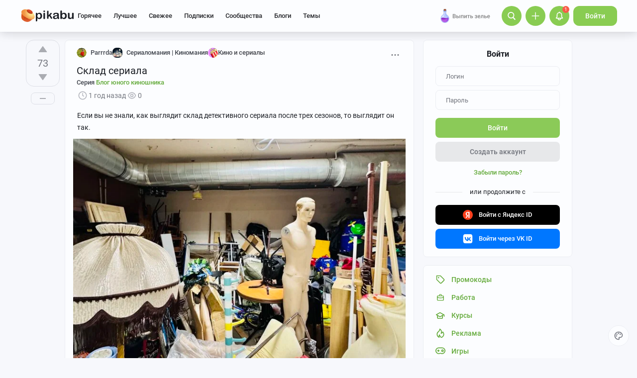

--- FILE ---
content_type: text/html; charset=utf-8
request_url: https://www.google.com/recaptcha/api2/anchor?ar=1&k=6Lf5DUsUAAAAAGeOi2l8EpSqiAteDx5PGFMYPkQW&co=aHR0cHM6Ly9waWthYnUucnU6NDQz&hl=en&v=N67nZn4AqZkNcbeMu4prBgzg&size=invisible&badge=bottomleft&anchor-ms=20000&execute-ms=30000&cb=s9yeovbm77ee
body_size: 49400
content:
<!DOCTYPE HTML><html dir="ltr" lang="en"><head><meta http-equiv="Content-Type" content="text/html; charset=UTF-8">
<meta http-equiv="X-UA-Compatible" content="IE=edge">
<title>reCAPTCHA</title>
<style type="text/css">
/* cyrillic-ext */
@font-face {
  font-family: 'Roboto';
  font-style: normal;
  font-weight: 400;
  font-stretch: 100%;
  src: url(//fonts.gstatic.com/s/roboto/v48/KFO7CnqEu92Fr1ME7kSn66aGLdTylUAMa3GUBHMdazTgWw.woff2) format('woff2');
  unicode-range: U+0460-052F, U+1C80-1C8A, U+20B4, U+2DE0-2DFF, U+A640-A69F, U+FE2E-FE2F;
}
/* cyrillic */
@font-face {
  font-family: 'Roboto';
  font-style: normal;
  font-weight: 400;
  font-stretch: 100%;
  src: url(//fonts.gstatic.com/s/roboto/v48/KFO7CnqEu92Fr1ME7kSn66aGLdTylUAMa3iUBHMdazTgWw.woff2) format('woff2');
  unicode-range: U+0301, U+0400-045F, U+0490-0491, U+04B0-04B1, U+2116;
}
/* greek-ext */
@font-face {
  font-family: 'Roboto';
  font-style: normal;
  font-weight: 400;
  font-stretch: 100%;
  src: url(//fonts.gstatic.com/s/roboto/v48/KFO7CnqEu92Fr1ME7kSn66aGLdTylUAMa3CUBHMdazTgWw.woff2) format('woff2');
  unicode-range: U+1F00-1FFF;
}
/* greek */
@font-face {
  font-family: 'Roboto';
  font-style: normal;
  font-weight: 400;
  font-stretch: 100%;
  src: url(//fonts.gstatic.com/s/roboto/v48/KFO7CnqEu92Fr1ME7kSn66aGLdTylUAMa3-UBHMdazTgWw.woff2) format('woff2');
  unicode-range: U+0370-0377, U+037A-037F, U+0384-038A, U+038C, U+038E-03A1, U+03A3-03FF;
}
/* math */
@font-face {
  font-family: 'Roboto';
  font-style: normal;
  font-weight: 400;
  font-stretch: 100%;
  src: url(//fonts.gstatic.com/s/roboto/v48/KFO7CnqEu92Fr1ME7kSn66aGLdTylUAMawCUBHMdazTgWw.woff2) format('woff2');
  unicode-range: U+0302-0303, U+0305, U+0307-0308, U+0310, U+0312, U+0315, U+031A, U+0326-0327, U+032C, U+032F-0330, U+0332-0333, U+0338, U+033A, U+0346, U+034D, U+0391-03A1, U+03A3-03A9, U+03B1-03C9, U+03D1, U+03D5-03D6, U+03F0-03F1, U+03F4-03F5, U+2016-2017, U+2034-2038, U+203C, U+2040, U+2043, U+2047, U+2050, U+2057, U+205F, U+2070-2071, U+2074-208E, U+2090-209C, U+20D0-20DC, U+20E1, U+20E5-20EF, U+2100-2112, U+2114-2115, U+2117-2121, U+2123-214F, U+2190, U+2192, U+2194-21AE, U+21B0-21E5, U+21F1-21F2, U+21F4-2211, U+2213-2214, U+2216-22FF, U+2308-230B, U+2310, U+2319, U+231C-2321, U+2336-237A, U+237C, U+2395, U+239B-23B7, U+23D0, U+23DC-23E1, U+2474-2475, U+25AF, U+25B3, U+25B7, U+25BD, U+25C1, U+25CA, U+25CC, U+25FB, U+266D-266F, U+27C0-27FF, U+2900-2AFF, U+2B0E-2B11, U+2B30-2B4C, U+2BFE, U+3030, U+FF5B, U+FF5D, U+1D400-1D7FF, U+1EE00-1EEFF;
}
/* symbols */
@font-face {
  font-family: 'Roboto';
  font-style: normal;
  font-weight: 400;
  font-stretch: 100%;
  src: url(//fonts.gstatic.com/s/roboto/v48/KFO7CnqEu92Fr1ME7kSn66aGLdTylUAMaxKUBHMdazTgWw.woff2) format('woff2');
  unicode-range: U+0001-000C, U+000E-001F, U+007F-009F, U+20DD-20E0, U+20E2-20E4, U+2150-218F, U+2190, U+2192, U+2194-2199, U+21AF, U+21E6-21F0, U+21F3, U+2218-2219, U+2299, U+22C4-22C6, U+2300-243F, U+2440-244A, U+2460-24FF, U+25A0-27BF, U+2800-28FF, U+2921-2922, U+2981, U+29BF, U+29EB, U+2B00-2BFF, U+4DC0-4DFF, U+FFF9-FFFB, U+10140-1018E, U+10190-1019C, U+101A0, U+101D0-101FD, U+102E0-102FB, U+10E60-10E7E, U+1D2C0-1D2D3, U+1D2E0-1D37F, U+1F000-1F0FF, U+1F100-1F1AD, U+1F1E6-1F1FF, U+1F30D-1F30F, U+1F315, U+1F31C, U+1F31E, U+1F320-1F32C, U+1F336, U+1F378, U+1F37D, U+1F382, U+1F393-1F39F, U+1F3A7-1F3A8, U+1F3AC-1F3AF, U+1F3C2, U+1F3C4-1F3C6, U+1F3CA-1F3CE, U+1F3D4-1F3E0, U+1F3ED, U+1F3F1-1F3F3, U+1F3F5-1F3F7, U+1F408, U+1F415, U+1F41F, U+1F426, U+1F43F, U+1F441-1F442, U+1F444, U+1F446-1F449, U+1F44C-1F44E, U+1F453, U+1F46A, U+1F47D, U+1F4A3, U+1F4B0, U+1F4B3, U+1F4B9, U+1F4BB, U+1F4BF, U+1F4C8-1F4CB, U+1F4D6, U+1F4DA, U+1F4DF, U+1F4E3-1F4E6, U+1F4EA-1F4ED, U+1F4F7, U+1F4F9-1F4FB, U+1F4FD-1F4FE, U+1F503, U+1F507-1F50B, U+1F50D, U+1F512-1F513, U+1F53E-1F54A, U+1F54F-1F5FA, U+1F610, U+1F650-1F67F, U+1F687, U+1F68D, U+1F691, U+1F694, U+1F698, U+1F6AD, U+1F6B2, U+1F6B9-1F6BA, U+1F6BC, U+1F6C6-1F6CF, U+1F6D3-1F6D7, U+1F6E0-1F6EA, U+1F6F0-1F6F3, U+1F6F7-1F6FC, U+1F700-1F7FF, U+1F800-1F80B, U+1F810-1F847, U+1F850-1F859, U+1F860-1F887, U+1F890-1F8AD, U+1F8B0-1F8BB, U+1F8C0-1F8C1, U+1F900-1F90B, U+1F93B, U+1F946, U+1F984, U+1F996, U+1F9E9, U+1FA00-1FA6F, U+1FA70-1FA7C, U+1FA80-1FA89, U+1FA8F-1FAC6, U+1FACE-1FADC, U+1FADF-1FAE9, U+1FAF0-1FAF8, U+1FB00-1FBFF;
}
/* vietnamese */
@font-face {
  font-family: 'Roboto';
  font-style: normal;
  font-weight: 400;
  font-stretch: 100%;
  src: url(//fonts.gstatic.com/s/roboto/v48/KFO7CnqEu92Fr1ME7kSn66aGLdTylUAMa3OUBHMdazTgWw.woff2) format('woff2');
  unicode-range: U+0102-0103, U+0110-0111, U+0128-0129, U+0168-0169, U+01A0-01A1, U+01AF-01B0, U+0300-0301, U+0303-0304, U+0308-0309, U+0323, U+0329, U+1EA0-1EF9, U+20AB;
}
/* latin-ext */
@font-face {
  font-family: 'Roboto';
  font-style: normal;
  font-weight: 400;
  font-stretch: 100%;
  src: url(//fonts.gstatic.com/s/roboto/v48/KFO7CnqEu92Fr1ME7kSn66aGLdTylUAMa3KUBHMdazTgWw.woff2) format('woff2');
  unicode-range: U+0100-02BA, U+02BD-02C5, U+02C7-02CC, U+02CE-02D7, U+02DD-02FF, U+0304, U+0308, U+0329, U+1D00-1DBF, U+1E00-1E9F, U+1EF2-1EFF, U+2020, U+20A0-20AB, U+20AD-20C0, U+2113, U+2C60-2C7F, U+A720-A7FF;
}
/* latin */
@font-face {
  font-family: 'Roboto';
  font-style: normal;
  font-weight: 400;
  font-stretch: 100%;
  src: url(//fonts.gstatic.com/s/roboto/v48/KFO7CnqEu92Fr1ME7kSn66aGLdTylUAMa3yUBHMdazQ.woff2) format('woff2');
  unicode-range: U+0000-00FF, U+0131, U+0152-0153, U+02BB-02BC, U+02C6, U+02DA, U+02DC, U+0304, U+0308, U+0329, U+2000-206F, U+20AC, U+2122, U+2191, U+2193, U+2212, U+2215, U+FEFF, U+FFFD;
}
/* cyrillic-ext */
@font-face {
  font-family: 'Roboto';
  font-style: normal;
  font-weight: 500;
  font-stretch: 100%;
  src: url(//fonts.gstatic.com/s/roboto/v48/KFO7CnqEu92Fr1ME7kSn66aGLdTylUAMa3GUBHMdazTgWw.woff2) format('woff2');
  unicode-range: U+0460-052F, U+1C80-1C8A, U+20B4, U+2DE0-2DFF, U+A640-A69F, U+FE2E-FE2F;
}
/* cyrillic */
@font-face {
  font-family: 'Roboto';
  font-style: normal;
  font-weight: 500;
  font-stretch: 100%;
  src: url(//fonts.gstatic.com/s/roboto/v48/KFO7CnqEu92Fr1ME7kSn66aGLdTylUAMa3iUBHMdazTgWw.woff2) format('woff2');
  unicode-range: U+0301, U+0400-045F, U+0490-0491, U+04B0-04B1, U+2116;
}
/* greek-ext */
@font-face {
  font-family: 'Roboto';
  font-style: normal;
  font-weight: 500;
  font-stretch: 100%;
  src: url(//fonts.gstatic.com/s/roboto/v48/KFO7CnqEu92Fr1ME7kSn66aGLdTylUAMa3CUBHMdazTgWw.woff2) format('woff2');
  unicode-range: U+1F00-1FFF;
}
/* greek */
@font-face {
  font-family: 'Roboto';
  font-style: normal;
  font-weight: 500;
  font-stretch: 100%;
  src: url(//fonts.gstatic.com/s/roboto/v48/KFO7CnqEu92Fr1ME7kSn66aGLdTylUAMa3-UBHMdazTgWw.woff2) format('woff2');
  unicode-range: U+0370-0377, U+037A-037F, U+0384-038A, U+038C, U+038E-03A1, U+03A3-03FF;
}
/* math */
@font-face {
  font-family: 'Roboto';
  font-style: normal;
  font-weight: 500;
  font-stretch: 100%;
  src: url(//fonts.gstatic.com/s/roboto/v48/KFO7CnqEu92Fr1ME7kSn66aGLdTylUAMawCUBHMdazTgWw.woff2) format('woff2');
  unicode-range: U+0302-0303, U+0305, U+0307-0308, U+0310, U+0312, U+0315, U+031A, U+0326-0327, U+032C, U+032F-0330, U+0332-0333, U+0338, U+033A, U+0346, U+034D, U+0391-03A1, U+03A3-03A9, U+03B1-03C9, U+03D1, U+03D5-03D6, U+03F0-03F1, U+03F4-03F5, U+2016-2017, U+2034-2038, U+203C, U+2040, U+2043, U+2047, U+2050, U+2057, U+205F, U+2070-2071, U+2074-208E, U+2090-209C, U+20D0-20DC, U+20E1, U+20E5-20EF, U+2100-2112, U+2114-2115, U+2117-2121, U+2123-214F, U+2190, U+2192, U+2194-21AE, U+21B0-21E5, U+21F1-21F2, U+21F4-2211, U+2213-2214, U+2216-22FF, U+2308-230B, U+2310, U+2319, U+231C-2321, U+2336-237A, U+237C, U+2395, U+239B-23B7, U+23D0, U+23DC-23E1, U+2474-2475, U+25AF, U+25B3, U+25B7, U+25BD, U+25C1, U+25CA, U+25CC, U+25FB, U+266D-266F, U+27C0-27FF, U+2900-2AFF, U+2B0E-2B11, U+2B30-2B4C, U+2BFE, U+3030, U+FF5B, U+FF5D, U+1D400-1D7FF, U+1EE00-1EEFF;
}
/* symbols */
@font-face {
  font-family: 'Roboto';
  font-style: normal;
  font-weight: 500;
  font-stretch: 100%;
  src: url(//fonts.gstatic.com/s/roboto/v48/KFO7CnqEu92Fr1ME7kSn66aGLdTylUAMaxKUBHMdazTgWw.woff2) format('woff2');
  unicode-range: U+0001-000C, U+000E-001F, U+007F-009F, U+20DD-20E0, U+20E2-20E4, U+2150-218F, U+2190, U+2192, U+2194-2199, U+21AF, U+21E6-21F0, U+21F3, U+2218-2219, U+2299, U+22C4-22C6, U+2300-243F, U+2440-244A, U+2460-24FF, U+25A0-27BF, U+2800-28FF, U+2921-2922, U+2981, U+29BF, U+29EB, U+2B00-2BFF, U+4DC0-4DFF, U+FFF9-FFFB, U+10140-1018E, U+10190-1019C, U+101A0, U+101D0-101FD, U+102E0-102FB, U+10E60-10E7E, U+1D2C0-1D2D3, U+1D2E0-1D37F, U+1F000-1F0FF, U+1F100-1F1AD, U+1F1E6-1F1FF, U+1F30D-1F30F, U+1F315, U+1F31C, U+1F31E, U+1F320-1F32C, U+1F336, U+1F378, U+1F37D, U+1F382, U+1F393-1F39F, U+1F3A7-1F3A8, U+1F3AC-1F3AF, U+1F3C2, U+1F3C4-1F3C6, U+1F3CA-1F3CE, U+1F3D4-1F3E0, U+1F3ED, U+1F3F1-1F3F3, U+1F3F5-1F3F7, U+1F408, U+1F415, U+1F41F, U+1F426, U+1F43F, U+1F441-1F442, U+1F444, U+1F446-1F449, U+1F44C-1F44E, U+1F453, U+1F46A, U+1F47D, U+1F4A3, U+1F4B0, U+1F4B3, U+1F4B9, U+1F4BB, U+1F4BF, U+1F4C8-1F4CB, U+1F4D6, U+1F4DA, U+1F4DF, U+1F4E3-1F4E6, U+1F4EA-1F4ED, U+1F4F7, U+1F4F9-1F4FB, U+1F4FD-1F4FE, U+1F503, U+1F507-1F50B, U+1F50D, U+1F512-1F513, U+1F53E-1F54A, U+1F54F-1F5FA, U+1F610, U+1F650-1F67F, U+1F687, U+1F68D, U+1F691, U+1F694, U+1F698, U+1F6AD, U+1F6B2, U+1F6B9-1F6BA, U+1F6BC, U+1F6C6-1F6CF, U+1F6D3-1F6D7, U+1F6E0-1F6EA, U+1F6F0-1F6F3, U+1F6F7-1F6FC, U+1F700-1F7FF, U+1F800-1F80B, U+1F810-1F847, U+1F850-1F859, U+1F860-1F887, U+1F890-1F8AD, U+1F8B0-1F8BB, U+1F8C0-1F8C1, U+1F900-1F90B, U+1F93B, U+1F946, U+1F984, U+1F996, U+1F9E9, U+1FA00-1FA6F, U+1FA70-1FA7C, U+1FA80-1FA89, U+1FA8F-1FAC6, U+1FACE-1FADC, U+1FADF-1FAE9, U+1FAF0-1FAF8, U+1FB00-1FBFF;
}
/* vietnamese */
@font-face {
  font-family: 'Roboto';
  font-style: normal;
  font-weight: 500;
  font-stretch: 100%;
  src: url(//fonts.gstatic.com/s/roboto/v48/KFO7CnqEu92Fr1ME7kSn66aGLdTylUAMa3OUBHMdazTgWw.woff2) format('woff2');
  unicode-range: U+0102-0103, U+0110-0111, U+0128-0129, U+0168-0169, U+01A0-01A1, U+01AF-01B0, U+0300-0301, U+0303-0304, U+0308-0309, U+0323, U+0329, U+1EA0-1EF9, U+20AB;
}
/* latin-ext */
@font-face {
  font-family: 'Roboto';
  font-style: normal;
  font-weight: 500;
  font-stretch: 100%;
  src: url(//fonts.gstatic.com/s/roboto/v48/KFO7CnqEu92Fr1ME7kSn66aGLdTylUAMa3KUBHMdazTgWw.woff2) format('woff2');
  unicode-range: U+0100-02BA, U+02BD-02C5, U+02C7-02CC, U+02CE-02D7, U+02DD-02FF, U+0304, U+0308, U+0329, U+1D00-1DBF, U+1E00-1E9F, U+1EF2-1EFF, U+2020, U+20A0-20AB, U+20AD-20C0, U+2113, U+2C60-2C7F, U+A720-A7FF;
}
/* latin */
@font-face {
  font-family: 'Roboto';
  font-style: normal;
  font-weight: 500;
  font-stretch: 100%;
  src: url(//fonts.gstatic.com/s/roboto/v48/KFO7CnqEu92Fr1ME7kSn66aGLdTylUAMa3yUBHMdazQ.woff2) format('woff2');
  unicode-range: U+0000-00FF, U+0131, U+0152-0153, U+02BB-02BC, U+02C6, U+02DA, U+02DC, U+0304, U+0308, U+0329, U+2000-206F, U+20AC, U+2122, U+2191, U+2193, U+2212, U+2215, U+FEFF, U+FFFD;
}
/* cyrillic-ext */
@font-face {
  font-family: 'Roboto';
  font-style: normal;
  font-weight: 900;
  font-stretch: 100%;
  src: url(//fonts.gstatic.com/s/roboto/v48/KFO7CnqEu92Fr1ME7kSn66aGLdTylUAMa3GUBHMdazTgWw.woff2) format('woff2');
  unicode-range: U+0460-052F, U+1C80-1C8A, U+20B4, U+2DE0-2DFF, U+A640-A69F, U+FE2E-FE2F;
}
/* cyrillic */
@font-face {
  font-family: 'Roboto';
  font-style: normal;
  font-weight: 900;
  font-stretch: 100%;
  src: url(//fonts.gstatic.com/s/roboto/v48/KFO7CnqEu92Fr1ME7kSn66aGLdTylUAMa3iUBHMdazTgWw.woff2) format('woff2');
  unicode-range: U+0301, U+0400-045F, U+0490-0491, U+04B0-04B1, U+2116;
}
/* greek-ext */
@font-face {
  font-family: 'Roboto';
  font-style: normal;
  font-weight: 900;
  font-stretch: 100%;
  src: url(//fonts.gstatic.com/s/roboto/v48/KFO7CnqEu92Fr1ME7kSn66aGLdTylUAMa3CUBHMdazTgWw.woff2) format('woff2');
  unicode-range: U+1F00-1FFF;
}
/* greek */
@font-face {
  font-family: 'Roboto';
  font-style: normal;
  font-weight: 900;
  font-stretch: 100%;
  src: url(//fonts.gstatic.com/s/roboto/v48/KFO7CnqEu92Fr1ME7kSn66aGLdTylUAMa3-UBHMdazTgWw.woff2) format('woff2');
  unicode-range: U+0370-0377, U+037A-037F, U+0384-038A, U+038C, U+038E-03A1, U+03A3-03FF;
}
/* math */
@font-face {
  font-family: 'Roboto';
  font-style: normal;
  font-weight: 900;
  font-stretch: 100%;
  src: url(//fonts.gstatic.com/s/roboto/v48/KFO7CnqEu92Fr1ME7kSn66aGLdTylUAMawCUBHMdazTgWw.woff2) format('woff2');
  unicode-range: U+0302-0303, U+0305, U+0307-0308, U+0310, U+0312, U+0315, U+031A, U+0326-0327, U+032C, U+032F-0330, U+0332-0333, U+0338, U+033A, U+0346, U+034D, U+0391-03A1, U+03A3-03A9, U+03B1-03C9, U+03D1, U+03D5-03D6, U+03F0-03F1, U+03F4-03F5, U+2016-2017, U+2034-2038, U+203C, U+2040, U+2043, U+2047, U+2050, U+2057, U+205F, U+2070-2071, U+2074-208E, U+2090-209C, U+20D0-20DC, U+20E1, U+20E5-20EF, U+2100-2112, U+2114-2115, U+2117-2121, U+2123-214F, U+2190, U+2192, U+2194-21AE, U+21B0-21E5, U+21F1-21F2, U+21F4-2211, U+2213-2214, U+2216-22FF, U+2308-230B, U+2310, U+2319, U+231C-2321, U+2336-237A, U+237C, U+2395, U+239B-23B7, U+23D0, U+23DC-23E1, U+2474-2475, U+25AF, U+25B3, U+25B7, U+25BD, U+25C1, U+25CA, U+25CC, U+25FB, U+266D-266F, U+27C0-27FF, U+2900-2AFF, U+2B0E-2B11, U+2B30-2B4C, U+2BFE, U+3030, U+FF5B, U+FF5D, U+1D400-1D7FF, U+1EE00-1EEFF;
}
/* symbols */
@font-face {
  font-family: 'Roboto';
  font-style: normal;
  font-weight: 900;
  font-stretch: 100%;
  src: url(//fonts.gstatic.com/s/roboto/v48/KFO7CnqEu92Fr1ME7kSn66aGLdTylUAMaxKUBHMdazTgWw.woff2) format('woff2');
  unicode-range: U+0001-000C, U+000E-001F, U+007F-009F, U+20DD-20E0, U+20E2-20E4, U+2150-218F, U+2190, U+2192, U+2194-2199, U+21AF, U+21E6-21F0, U+21F3, U+2218-2219, U+2299, U+22C4-22C6, U+2300-243F, U+2440-244A, U+2460-24FF, U+25A0-27BF, U+2800-28FF, U+2921-2922, U+2981, U+29BF, U+29EB, U+2B00-2BFF, U+4DC0-4DFF, U+FFF9-FFFB, U+10140-1018E, U+10190-1019C, U+101A0, U+101D0-101FD, U+102E0-102FB, U+10E60-10E7E, U+1D2C0-1D2D3, U+1D2E0-1D37F, U+1F000-1F0FF, U+1F100-1F1AD, U+1F1E6-1F1FF, U+1F30D-1F30F, U+1F315, U+1F31C, U+1F31E, U+1F320-1F32C, U+1F336, U+1F378, U+1F37D, U+1F382, U+1F393-1F39F, U+1F3A7-1F3A8, U+1F3AC-1F3AF, U+1F3C2, U+1F3C4-1F3C6, U+1F3CA-1F3CE, U+1F3D4-1F3E0, U+1F3ED, U+1F3F1-1F3F3, U+1F3F5-1F3F7, U+1F408, U+1F415, U+1F41F, U+1F426, U+1F43F, U+1F441-1F442, U+1F444, U+1F446-1F449, U+1F44C-1F44E, U+1F453, U+1F46A, U+1F47D, U+1F4A3, U+1F4B0, U+1F4B3, U+1F4B9, U+1F4BB, U+1F4BF, U+1F4C8-1F4CB, U+1F4D6, U+1F4DA, U+1F4DF, U+1F4E3-1F4E6, U+1F4EA-1F4ED, U+1F4F7, U+1F4F9-1F4FB, U+1F4FD-1F4FE, U+1F503, U+1F507-1F50B, U+1F50D, U+1F512-1F513, U+1F53E-1F54A, U+1F54F-1F5FA, U+1F610, U+1F650-1F67F, U+1F687, U+1F68D, U+1F691, U+1F694, U+1F698, U+1F6AD, U+1F6B2, U+1F6B9-1F6BA, U+1F6BC, U+1F6C6-1F6CF, U+1F6D3-1F6D7, U+1F6E0-1F6EA, U+1F6F0-1F6F3, U+1F6F7-1F6FC, U+1F700-1F7FF, U+1F800-1F80B, U+1F810-1F847, U+1F850-1F859, U+1F860-1F887, U+1F890-1F8AD, U+1F8B0-1F8BB, U+1F8C0-1F8C1, U+1F900-1F90B, U+1F93B, U+1F946, U+1F984, U+1F996, U+1F9E9, U+1FA00-1FA6F, U+1FA70-1FA7C, U+1FA80-1FA89, U+1FA8F-1FAC6, U+1FACE-1FADC, U+1FADF-1FAE9, U+1FAF0-1FAF8, U+1FB00-1FBFF;
}
/* vietnamese */
@font-face {
  font-family: 'Roboto';
  font-style: normal;
  font-weight: 900;
  font-stretch: 100%;
  src: url(//fonts.gstatic.com/s/roboto/v48/KFO7CnqEu92Fr1ME7kSn66aGLdTylUAMa3OUBHMdazTgWw.woff2) format('woff2');
  unicode-range: U+0102-0103, U+0110-0111, U+0128-0129, U+0168-0169, U+01A0-01A1, U+01AF-01B0, U+0300-0301, U+0303-0304, U+0308-0309, U+0323, U+0329, U+1EA0-1EF9, U+20AB;
}
/* latin-ext */
@font-face {
  font-family: 'Roboto';
  font-style: normal;
  font-weight: 900;
  font-stretch: 100%;
  src: url(//fonts.gstatic.com/s/roboto/v48/KFO7CnqEu92Fr1ME7kSn66aGLdTylUAMa3KUBHMdazTgWw.woff2) format('woff2');
  unicode-range: U+0100-02BA, U+02BD-02C5, U+02C7-02CC, U+02CE-02D7, U+02DD-02FF, U+0304, U+0308, U+0329, U+1D00-1DBF, U+1E00-1E9F, U+1EF2-1EFF, U+2020, U+20A0-20AB, U+20AD-20C0, U+2113, U+2C60-2C7F, U+A720-A7FF;
}
/* latin */
@font-face {
  font-family: 'Roboto';
  font-style: normal;
  font-weight: 900;
  font-stretch: 100%;
  src: url(//fonts.gstatic.com/s/roboto/v48/KFO7CnqEu92Fr1ME7kSn66aGLdTylUAMa3yUBHMdazQ.woff2) format('woff2');
  unicode-range: U+0000-00FF, U+0131, U+0152-0153, U+02BB-02BC, U+02C6, U+02DA, U+02DC, U+0304, U+0308, U+0329, U+2000-206F, U+20AC, U+2122, U+2191, U+2193, U+2212, U+2215, U+FEFF, U+FFFD;
}

</style>
<link rel="stylesheet" type="text/css" href="https://www.gstatic.com/recaptcha/releases/N67nZn4AqZkNcbeMu4prBgzg/styles__ltr.css">
<script nonce="z_0g0KzSzYCiBzxD3UESoQ" type="text/javascript">window['__recaptcha_api'] = 'https://www.google.com/recaptcha/api2/';</script>
<script type="text/javascript" src="https://www.gstatic.com/recaptcha/releases/N67nZn4AqZkNcbeMu4prBgzg/recaptcha__en.js" nonce="z_0g0KzSzYCiBzxD3UESoQ">
      
    </script></head>
<body><div id="rc-anchor-alert" class="rc-anchor-alert"></div>
<input type="hidden" id="recaptcha-token" value="[base64]">
<script type="text/javascript" nonce="z_0g0KzSzYCiBzxD3UESoQ">
      recaptcha.anchor.Main.init("[\x22ainput\x22,[\x22bgdata\x22,\x22\x22,\[base64]/[base64]/[base64]/ZyhXLGgpOnEoW04sMjEsbF0sVywwKSxoKSxmYWxzZSxmYWxzZSl9Y2F0Y2goayl7RygzNTgsVyk/[base64]/[base64]/[base64]/[base64]/[base64]/[base64]/[base64]/bmV3IEJbT10oRFswXSk6dz09Mj9uZXcgQltPXShEWzBdLERbMV0pOnc9PTM/bmV3IEJbT10oRFswXSxEWzFdLERbMl0pOnc9PTQ/[base64]/[base64]/[base64]/[base64]/[base64]\\u003d\x22,\[base64]\\u003d\x22,\[base64]/w7tQw4pKOCATw4zDiMKvS8OAXMKIwqhpwrnDnXHDksKuBBzDpwzCkcOUw6VhNjrDg0NlwrQRw6UNHlzDosOjw4h/Ik/CjsK/QBDDplwYwrPCgCLCp23DngsowoPDkwvDrCNXEGhKw7bCjC/Co8K5aQNgQsOVDXrCt8O/w6XDoCbCncKmbWlPw6JrwplLXQjCnjHDncOpw4Q7w6bCqBHDgAhEwpfDgwl5FHgwwqAVworDoMOhw5M2w5d/YcOMekQYPQJSaGnCu8Kkw7oPwoIYw7TDhsOnPcKAb8KeI2XCu2HDmMOffw0cOXxew4lUBW7DrcK2Q8K/[base64]/ChGDDhMOXwrpKBcKvL2bCtCfDtcORw5jDmsKJXSfCh8KAFT3CrnsZRMOAwpfDo8KRw5oqKVdbUF3CtsKMw6sCQsOzFGnDtsKrVVLCscO5w5hcVsKJP8KWY8KOKsKBwrRPwrDCqh4Lwq5rw6vDkRlEwrzCvkEnwrrDonF6FsOfwrlAw6HDnmXCnF8fwp/CicO/[base64]/[base64]/DsF/[base64]/wofCkE58EEx9XUTDhAkcIsOSZG3DtsOLbcOqwrBGGMKIwozCq8Oww4zDniTCn0A/bAoiHUEXw7jDjRBtbSHCllxhwqjCt8OSw49yAMOnw4rDiXAZNsKEKAXCjFfCsGgIwrPCgsKICBJpw6nDsALCjcKCIsK5w7s/woMxw65YacOxFcKJw5XDssKLS3Jow5zDqsKHw5Q5WcOdw43Cvy3CncOWw48yw5fDmsK7wr7CoMKfw4zDmcKVw7hXw47CrMK7YGA3RMK4wqbDqMONw5YIIWUywrglb0LCvHPDp8OXw4vCtMKcVcK6EALDmmk1wq0kw7V+wobCjTrDi8OJYTHDl3/DrsKnw63DnRjDjXXClcO3wqAaDw/CsjJswrdbw5NXw7pZbsOxDwZzw6PDmcOTw7vCsxTDkR7ClErDk3jCoBt5BcOxDUJVPMK4wqfDkwMHw6/DoCrDssKObMKRKkLDisKqw7/DpADClkF9wo/CtzlSEHNcw7xPOMKoRcKKw6zCvz3Cmi7CtsOOT8KGJhV1ax0Ow4HDsMKbw7DCgG5BWBLDuBk8L8OMegZufCTDiGTDpwUJwo4Uwo4vasKRwrxuw4cgwqhne8O9cDQRGw7CpXfCszQ0ano4RD/[base64]/DpsOVeMKQw5wHE8KEwpo+wpbCg8KUak9vwq0Jw59QwoI4w47DkMKlfMK8wqVXfSPCmmMpw589SzE8wpEWw73Dh8OHwrbDo8KPw4oxwrJlAlHCt8KEwqHDpkLCscOZVMKgw47Ct8KJTcK5OsOkdirDl8KMZ1/DscKUOsOARmvCjcO6QcO/w7p+d8K4w5TCuF5kwrEXQDswwo/DhlvDv8O/wrHDmMKzGSlhw5rDvcOhwq/CjlDClghQwppdRcOFbMO6wrTCvcKvwpLCs3bDpMOLYMK4CsKowq7DsnRsV2pNXMKGdsKOK8K/wofCqcO3w7csw4tCw4jDhigvwpvCqkXDo0bCsmvCkF8Iw4vDq8KNOcK3wqdhRQgNwqPCpMOCI2vCpWZqwqc8w6EiF8K9QRQMbMK1LXnDsRp/woACwo7Dp8OHeMKYOcKlwq55w6/CjcK4YcKsWsOwTMK7LGQPwrTCmsKoBC7ClEfDocKnWX8Cbz9AAgfCscOMOMOfw4B/[base64]/OwDCpVc6esKiwoHDh0h2GFthfSXCuFbDqjApwq46GwLCuTTDi1NfNsOMw5zChWPDsMKRWFBcw4Y6e31iw47DrcOMw5gMwpwBw7BhwqHDrBsJbnHCr1c9QcOMH8Khwp3DkCXDmR7DvzhlesKowrprJjzCl8OWwrbCmSzCsMOYw7bCjRtPKw7DozTDlsKHwrxYw4/CgjVNwrPDvg8Fw5/DmQ4aN8KcWcKHFsKdw5Z7w6zDuMOfHlPDpTTCihzCv0HDtULDvEDClU3CtsKNNMKdPMKWPMK+WBzCtyNBwqzCsnozNGkBKiTDp3rCtTnCgcKaT0xOwrFow7B3woDDusOXWFIVwrbCj8Krwr/DrMK/w6jDkMOfXW7CmXs+EcKTwrPDhlkPwpZxO2zCjglww77CjMKYND/CncKPX8O/[base64]/wqHCpcK/w7AcWyF8w4PDqF4uPgXCm3xZO8Kuw54Vwp7CrD9zw7/DgijDkMOcwpLDkcOGw5PCucKQwqdKRsK8Ki/CsMOvKsK3f8KywrMHw4zDu0YCwq3Dk1dJw4PDhlFtcALDtHfCssKewpvDq8O2wodTEi91w6DChcK+aMK3wohAwp/[base64]/UCU0w7PDmzrCn8KPw5l7w77DjjnDuANnGk/[base64]/w4ApbsOFw7jDsMKLw4dwYMKjw7Bpw7jCmnDCgcK1w6YSOcK6QyV/wp3Cr8O9J8KxRARYI8ODwolObMKSYMKXw4sXNiYeSMKmPsOIwpQgNMO/V8K0w7tGwoHCgyfDlMOiwo/Cl1TCqMOHN2/[base64]/[base64]/[base64]/w6HDn8OeSQLDhsK3K8OnGMKPGSDDiSLDqsK9w47Cn8Ovw7tewovDksOmw4rCm8OMd35KN8K7woJLw5PDnyZAeCPDnUIWRMOMw63DmsO0wo8/dsKkGMOlM8Kew5zCnVtVBcOnwpbCr1nDpMKQWDYRw77DpAgtNcOUUHjCosKzw70zw5FVwrfDhkJlw4/Dv8Ozw6LDt2huwqHClMOfBUVRwofCuMKPS8KawpcLZk9mw4Z2wpzDkXgqwrPClXJudDrDrSrCiTnCnsKMBsOww4QleTzCqSDDswfDmz7DhEEewohKwqUaw4fCvRnDmB/Cl8OlfVrCiXLDkcKcOsKYNC9ODyTDpyozwpfCnMOiw6rDlMOKwqbDrjXCoEDDkXzDrWDDjsOKeMK5wolswppnb21bwpDClEdvw4kxCHplw5FDPMKFCVbCkFFLwoMLZcKjCsKRwroFw4PDssO3YcOvAsOfH2A/w7/Dk8KIQFVaeMKNwq4xwr7Dri3DpVrDtMKcwpROIBcSV002woh4w5smw60Vw5FTLmcxPGvCnAIQwoBFwqdMw7/CicO7w4zDsTbCh8KDDhrDrCzDn8OXwqo/[base64]/w4zCocKzb0/Cuz4cSHfChiZKHMK6JcKjwpNidX81w6wbw6rDnh7ClsKpw7Mncn3Cn8KaSmPDnhscw5ArIiZjVQYbw6rCmMOAw5fCicOJw6/[base64]/QCk6wrUfwr9kw6vCoydkIsKLaioFQX/[base64]/CscOlw5wXw5bCggzCksKkdcODw4LCi8OqdBvCpCjDusO0w68JQihEw6Asw7gsw7rDinbCrA0xO8KDbiBKw7bCijHCnMK0M8K7EsOfIsKQw63DlcK4w7BvMCdRw4DCs8O1w4vDrsO+w6ExY8KVZMOYw7J4wpvDmH7CoMK/w6zCgF3Dtkh3LA/DmsKTw5EWw5vDg0PDkMOmesKKN8KAw43Dh8OYw7N5wrHClzLChcKVw7/CgW/ChMO/CcOeEMOgRhTCqsOResKPZWdKwpB/[base64]/ChsO/d0HDg8OJwr4twoQxw4R1wrXCs8KNQsOow5zDp03DsnHCscKSFsK5GxQ/w7TDtcKRwonCjglOw6TCpcOzw4Q0FcKrOcO7P8OBfSRab8Ofw6XCoVt/YMOsc19vQyjCrzDDtsKlPC5jw7/DjEF8wqJKEwHDnApiwrnDsyDCggtjfEQRw4LCg1IhHsOvwr0EwozDniMEwr/Dmz10dsOvDcKVP8OSKcOZLWLDpCpPw7vCshbDoxtjfMK7w7VWw4/DkMOvecKPHV7DlMK3S8OQY8O5w6PCs8OraQk5cMKqw6/[base64]/Ch1rDvMOPwrsQwo9ww7xZw7jCtHLDn2jChTnCjhfDhsOzCMOMwp3CrMK1wobDmsO9wq3Dm0wGdsOVW0nCrV07w7/Dr2gTw5s/OxLCuUjChVrCh8KeY8O8CcKZbcO+YEdVRC9owrxTN8OAw4fCoHxzw5Ndw5XCh8KwSsOAwoVOw4/Dmk7CgAYkVAjCi3vCgwsTw49ow6lQQEXCgcOnw5bCkcKMw78Pw7PCp8Ohw6dHwrERTcO4IcOzJMKjTMOSw7zCoMOuw7fDksKJBGItMQ1cwrvDqMK0J3/[base64]/T0wZwp5qf8Kww6DCr8KTw6/DncOfwrPCjsOFDMOzwo8OwrHCkETDi8KtZcO1ZcOFUxPDkVBBw6Ehc8OMwrXDrWpcwrk9c8K+DxPCo8Olw519wqjCjHUkw6/[base64]/CqDZEZh4kHMKRYcK4VSnCnsORPkEtUQfDl2nDqsO7w4g7wrDDqMOiwqw4w7Uow7/DjwPDtcKyF1rCgmzCr2oRw67Dq8Kew7w/[base64]/ZcOAPG7Dr8KwVBJXH8OGw41YBwfDkVZZSMKWwqbCiMOGecOswqDDqFLDisOzw7o0wqvDujTDocOcw6Zhwrckwq/[base64]/wpk1IMO3w6bCnFMJRsK9D1bCmMOffMO0w4QGwqRVw4FSwp4hAcOVHDpMwpk3w6HCsMOhF0ciw6XDo00cWsKXw6PCpMOlw6g+FmXDnMKCccO4RAXDrSrDiVzDqcKdFz/[base64]/CmTPCpMOhwrLCnCEVK13Cs1wGw5HCucK2emJYMHjDtwkjLcKzwpjCp1rCqw3CrcOEwrPDtRPCtFnClsOOwq/DpcOwYcK5wqtQDWAaGUHCiVvCtkZuw5LDuMOiSAQcKMO0w5bCoH3DqXN3w6nDlXwiTcKyA0vCrRDClsKQDcOJOCvDocOkccONGcKLwoPCtzA1WgnDlW1qwoVdwozCsMK5asK8SsKbPcO9wq/CisOPwpYlw6Yhw6jCuTPCtS5KYGd/wp0yw6jCmR1ffk0vEg9gwqpxWWVIAMOzw5bCgAbCsicUG8OAwp54w5MGw7bCucOtwrMad1jDqsK2VF7CvWYdwqVxwq7CmMO6YsKxw7N8w7rCrkdVX8O9w5/CuWbDjgfDucKqw5tWwqxPJUxZwpLDqMK8wqDCtx96w6TCv8KUwqlnY0ZxwqvDjBXCpTtiw6TDkCHDtglGw4fCnD7DkGcFw47DvCrDhcO/c8O1RMKhw7TDn0LChsKJLsOHVHRtwqfDu2zCpcKAwpzDnMKPTcOWwo7DvVloEsOZw63Dp8KPX8O9wqbCqMOjPcOSwrQqw7x6MWsjRMKMKMK9wp4owrIEwq09fElje0DDmDLCpsKYwpY/wrQ9wpjColdnDk3CkFITN8OrPXlqAcKYOMKLwqfCgsOOw7rDm3AXScOVw5LDksOsYxDCnjgKwqXDtsOWA8KoOnM3wpjDkj84fAQnw7MJwr0vKsKcI8KiBQLDvsKpUlvDp8O8LnHDkcOKOyh/QzMqUsKUwpwqM1Z3wpZQDQbCrXgWNDtoDmQdVSjDrsOWwovCr8OHV8OTK0PCuB/DlsKFU8Kdw6TDpHQoagpjw63Dm8OaWEHDjMK3wqBqaMOdwr0xwqzCqS7CocK8YgxjKCgDbcK5RT4uw4LCgyvDjlXCnmbChsKZw6nDo1Z5fRU3wqDDoVNfwphxw6csRMO5SSjDn8KeU8OMwqgJMsOVw7nCqMKQdgfCicK/[base64]/CusKSZcOiw7/Cp2lQwoRpfWsPACfCg8OAw61cworDq8OpEW5hPsKsUgbCm07DsMKQYV8OSFbCmsKMDxJtOB0lw6VZw5fDjDvDgMO9B8O8bnLDsMOEahjDi8KaBwUIw5DCl3DDpcOvw6vCk8KHwqI7wq3DicO7KQnDpwvDlj1Rw5w/[base64]/w4Bxw4jDhUTDo8K5OlkxExEAw5I0EVNLwrYqDsOLOl5XWzTCvsKfw6HDm8Kdwqtyw5t7woJjIhjDhGHCrMKpfz99wqpbWMOKXsKbwqolQMKuwoRqw79HBxc+w69+w5oodsKFH2vCgG7CiiNjwr/DucKXwq7DmMKCw4DDkQTCl1nDmcKNe8Kyw4TCgsOQLMK+w7XDixd7wrI3OsKOw5YtwpRLwo3CjMKfFMKqwrJGwr8pYnbDhcOZwpnDmhwvwpzDt8KAEMKSwqYiwpjCnljDtsKuw5DCjMK/LzrDpB3DkMK9w45iwq/[base64]/DmMOPw4HCtlnCkMKJS8OCwoAHwpgyD8Ogwo5lwpjCtcK/[base64]/wpHDjylnUMOWw4/[base64]/NsKOJAbCvcOEGcKlwqzDssOOwqALRGHCh2LDsSh1wqEMw7zDl8KbZkPDncOEP1TDvMKHRcKnBjDCnhpWw7RnwrPCvhAyEcOKFjYuwocpN8KCwo/[base64]/eGjDngIOR1QAwpLDijHCk0LDqx/Cv8K/wozDsMOoQsKhC8OXwqBRbCtoR8Kew67CgcK1a8OzNVRpKcOXw4ZMw7LDonlhwoHDscO3woMuwq5Ow4LCkzTDgmbDkmrClsKSFcKlbxJ1wq/[base64]/[base64]/DhMOMXhtoE8Kkw546w7kyPgpYwpFJwppKUhLDpg8DHsKVEcOTfcKDwoddw7Ymwo/DjkhtT3XDk0cQw6JZEz1edMKPwrXDiSk1OVHCu3/Do8O+JcKwwqPDnsO6RGMgPThHahbDi2jCk1jDohg3w71xw6RSwol/[base64]/DnFotWsOPNEgWJGnDqAlbd3oiwrTCosOeFXtEWzzCsMOkwr82UCBPBRzCpMOew5nDi8Kfw5vCqw7DkcOOw57CjW9EwofDk8OKwrDCrMKQfFbDqsK6w5FFw488wqbDmsOXwptbwrJ8YwdoB8ONJy/DogHChcOCScK4FMK2w4jDkcOtLMOvw7F6LsOcLmjCnww0w5QmcsO2fsKrXQ03w4UMHsKACnHDgsKlXRXDgsKtIcKiTGzDhgJ4RQ/[base64]/[base64]/DpcKMw7VePMKDXRQMw5MAQsKmw4TDry80w47CtGMDwoc5wrLDtsOywq3Cr8Kuw7fDv1dxwp/CrTw3IX7Cm8KowoYfEl9vFmjCjwrDoGJmw5Ykwp/DknEBwofCrD/DmmvCjcKwQAjDv2rDrQQ6JErCh8OzeUQTwqLDpxDDpkjDvXF4woTDkMKFw77CgxB1w45wVMOIM8Kww73CqMKzQsKVTsOHwpXCtcK4K8OgAsOrC8OzwqDCncK/w4IAwq/CoSIAw7tRwqZKw6x/w43DpUnDv0LDrsO0wqTDgzwFwoXCu8O1GVg7w5fDiGTCiXbDmmTDrTBBwoMUw4UIw70zTz9pHXpOIMO+N8OewokXw5jDs3VpJBEww53CuMOQMMOfHG1UwqjDr8Kzw5vDhMOVwqc5w6HCg8OTIcKpw67ChcOjaTwrw4TChE/[base64]/CuSkBBlBgw6vDpMOhw7vDmcKdwoY9woRLLcK/RWrCosOlwrkywqjCnnvCgV89w4/DhU1FfcOiw7nCrlpWw4coO8KLw7tUIiFbfB5cRMKwZlkaQ8OtwoIoYmonw6NSwqLDosKGXcOxw5PDlynCgcOEJMKjwrc3NMKNw4Zlw44kU8O8TMOYYmDCoE3DtFXClMKUZMKPwpBWYMKHw4QeSsOpK8O4ax/DusOBKj/ChwrDj8KRRCjCgipHwqsbwq7Ci8OROiDDv8Kpw61Fw5LCnVnDvz7Cj8KEJFMYUcKlRsOvwq3DgsKpecK3by5MX3gawojDsknCrcOWw6/ClcOkV8KrOlDClBomwo3CtcOYwrHDn8KvHi/[base64]/woJLO0t6wq7CscKXw4nCv8O8wqkrMwJ1DsOgAcOXwpdZWwx7wqtZw73DocOFw4pswpnDqBBAwqTCoEQ3w47DuMOWWWfDkcO+wodsw77DsRHCiXnDl8K7w7lIwo/[base64]/Dk8KnXndPK2jCghbDowM9YXR6w5/[base64]/Dpl/DgEXDjsK4BGDDuXbCvy7DsRclwpYrwrw3woHCiyQ7wq3Dol5Vw5HCpiTClXjDhzjDusK7wp8FwqLDk8OUDxLDulzDpzV8EEDDhsOXwprCrsOeIsOZw4QqwpnDmzgfw5/CvXJCYsKTw4/[base64]/w6VwMVkjwrfDv8KLw7hkbsKKKcO4DsKLwpTDl3rCmTxWw53DicO/[base64]/[base64]/CvVjCmMKfHVbDn8OzakpBE8KFw7fCnRdBw5TDrsKCw4bCkHMRV8OiYT01Si8/w60xa1B3SsKMw6IVDkx8D3nDg8KZwqzDmsKYw75SRToYwp7CuiLCkDTDh8O1wp5kDsOjMClWw4NjIMKLwrcgAMK+w74uwqjDg1nCncOEMMOlUMKeQsK0VMK1fMORwpIYHgrDqFTDoAENwpxbwoc0PFgQF8KcO8KePMOmTcOPSsOjwqjChmDCmcKlwoIiUcOOJ8Kzwpg/BMKJXsKywp3DhhtSwr0ASn3Dv8OfYcOLPMOhwrRFw5HCj8OmMzZfZsOcC8Oke8KCDjZ8dMK1w57ChB3DpMOTwrM5P8KxJBoaVMOKwo7CssOIScOYw58BVMO+wpMNI0nClB3CicOPwqg/UcKnw7o0CAtmwqQmBcOnGMOmw488YMK2EwUOwo3CpcKwwrZywojDo8KEBRzCg2nDqnALG8Kgw58BwpPCoU0eQEoLFVV/woUeGhhUF8O+IAsHEmXCgcK4L8KUwrvDmcOcw4vDiQwjLcOVwpfDnwxcbMO/w7VnOlDCpgdhZG0Ow5LDmcOdwoXDsWvDsCAHHcOFbVZew5/[base64]/DucKDwo7DhMOtw60Lw4bClsOmwqxoRDcSAkccdBLCihF2Q1hfQ3BQwqEzw4EYKsOJw508KT/DvcOHGMK/wq8Cw4wPw6XCg8KoZClvMUrDmGoDwoDDnVxdw5PDgMOJZsKbAiHDm8OuTl7Dt04IcVHDhsKBw5MHZsOywqYqw6N1woEtw4zDv8KvfMO/wpU+w40XbsOqJMKDw4TDocKfDnFcw6vChHMIVUx8EsKBbiArwobDm1jDmytLT8OITMOlcRzCk0PCiMOCw7fCqcK8w6gkPgDCnz9HwrJceilTL8OVbG1UKGrDjxZ/YBJDQkg+QXIjbAzDjxpWU8KHw4p8w5LClcOJVsOyw5oVw4V8UXrDjcO9w4IaRhfChAk0wpPDgcKsUMOQwopTV8KRwo/DkcKxw6bDjznDh8Kewp1ZMzPDisKuN8OHP8K7PlZrIUARGwvDucKEw6fDujjDksKBwoE1R8OTwplnP8KVWMKbK8ODcQ/DqxbDncOvH0fDgMOwBmJnCcO/AggYFsOUBDLCvcKWw4cIw4vDlsK1wrkQw6sJwqfDn1bDvk7CqcKCJsKMCxLCiMKLOWTCtsKyM8OQw6YiwqFjdmACwr4hOR/CsMKaw5TDr3N4wrN+SsK/IMOcGcOEwo4ZKkx2wq3ClsK9XsK1w4XDssKEemtpPMKswqbDo8K9w4nCtsKeSkjCqcOfw5vCrW3DmzjDmwAaVTrDvcOPwownAsKQw5RjHsOGbMONw7QTbm/CqgTCjWHDpGvDicKAMzHDmQgNw7bDsSjCn8OtHjRtwojCssOpw4B2w6hQIHd1fjdwLcKuw6pBw7Umw6fDszZxwrAow6p7wqwPwo7ChsKdCsOcPVxaGcK1wrpoNsOYw4XDr8KGw5ZMe8Onw7tcC1wJUcOON1zCpMKww7NOw7Bsw7TDm8OFOMOaRl3Dr8OOwrYCEMK/aQpaRcKKTChTNA1NK8KqZA7CtijCqz8vBX7CpUcwwpJFw5M2w4zClMO2wqfCvcKvOMOHO2/Ds1nDvR0uF8KVU8K6fSQRw6nCughzVcKpw75owpkpwolLwpAXw7rDh8OAaMKoUsOjMX8nwq9sw6VzwqfDg1YUB3PDhV9kGRJAw79HDRIuw5QnaivDi8KuHCw7EU4Qw7zCvhxUZ8Krw6gGwobCj8OyElV2w4/DlCFWw7s5K3nClFAzJ8OBw5hMwrrCscOCCsOnIzvDgV1GwrfCrsKjSFoMwofDk0Axw6bCqgLDt8ONwog6HcKvwoVYHMOjLA/DjjBOwod+w4oUwrPCimXDucKbHXjDhxzDhgbDpQnCg2FawrpmBVjCu0fCkFoSC8K9w6TDscKmCTvCuUxYw7HDt8O5woF3H1TDvMKEasKPEsOswoJDPCHCssKhRB3DpMKnJ1tdCMOdw5fCg1HCt8K+w5LDihnCvkcww5/DgMK8dMK2w4TDu8KIw4fCs2rDnSw6YsOvNV/Dkz3DrX1aDsKjCWwLw49ESS57DsKGwoDCncKFIsKRw7fDp3IiwoYaw73CsCfDu8OJwpRPw5HCuAvDnSjCi0FUccK9J2bCgVPDoQ/[base64]/[base64]/SyfDqDjCh8OQwoTCjsKkw6TCll7CtcOXwqTDs8Omw7XCvcOELsOUZxU1ayXDsMKZwpjDgyYeByFyG8OqGzYDw6HDsRzDksORwobDisK+wqHDpifDl1wWw6PCjkXDukkgwrfClMKmaMOKw6/DtcOEwpwLwo9dwozCt0MOwpRUw691JsK/w7jDk8K/BcO0w5TDkDXCv8Ktw4jCo8KhVSnCiMOPwplHw714w5l6w7odw5nCsgrCp8K9wp/CnMK/w6LCgsOaw69Iw7rDuS/DlS0DwrXDknLDn8OUPVxxVFXCo3/Dv1NRIklrwp/Cg8OWwqHCqcKPMsKFXzIMw7wkw6xCw5vCrsKfw7d3SsOmcV1mM8K5w6dsw5ILMFhUwqo6C8Olw5Ydw6PCsMKKw4lowp/DvMODdcOVEcK2X8KWw7LDh8OMwqVgQjo4WBUyE8Kcw7DDm8KvwoHCp8O1w7Z9wrYIa2sAcj/Cryh8w4kGGMO3woXCuW/[base64]/Ct8KKw6NFw7JUDMOvw4PDsAIiwrnDombDkyNLCkw1w7s+d8KjAsK+w4gDw6wYc8K+w7PCtGjCgSrDt8Okw4HCv8K4UC/DpRfChHxZwqwAw7xjNSclwqnDlsK1JnJWZ8Okw6RpKUY5wpZ/[base64]/[base64]/[base64]/[base64]/EcOZwozDohBtTRNHwrfDq8OhwoFkw4TDt1fDokzDrwI5wrbClXHDqTvChUcCw5U/DUx0wq3DryTCpcOCw7zCthfDicOMCMK9N8KSw7YoekoQw6FhwpQ9FRPDvFfCnlHDiirCoy/CvcKzcMOiw5skwr7Dsl/DlsOnwrQuwpTDisO6H2QSDcOJAsKtwpgew7MKw5s2EmPDpjfDrcOmWirCsMOmOmNyw5l8QMK7w4Ajw5BpVGwOw6DDtyjDsRvDk8OQH8OSIWDChwRmeMOZw5LDncOswq3CtW9ZJhzDiVXCisOBw4HDkX7CpTbCj8KaGGbDrnXDm13DlznDl1/[base64]/Do2c5Q0jDhMKOwoHDvsKcYDTDvMO6w442DcKlw7LDt8OKw6/CrMKQcMObw4pMwrIOw6bCjcKSw6TCv8Kcw7PDlsKVw4nCnEVlPBPCjsOQXcKcJEdiwot9wrzCgcKQw4fDjxfCrcKcwoLChiRxKgkhMVPDu2/DjcOaw6VEwqkaJcK/[base64]/Z0fDusKMe8Orw7LDgRLCnRtswoTCnMKqw53Co3fDjyXDssO+EcOBOQhuasKzw7HDusODwpAVw5jCvMKhfMOEwqoywrMWazrCkcKrw5NgSi1pwr99NhrCs3rCpBvCuBBUw6cbV8KhwqXDpB9JwqdablXDhx/Cs8K6Nl5kw6ctTsKgwoI3esKiw6ocFX3Cs0TCpjBbwqrDvMKYw4p/w7xVDFjCr8ORw5HCrigUwoHDi3/DlMOvJHICw5NpD8Orw69pVcOTScKpRMKPwpHCvMKDwpE1Y8OTw7UkVEbCrzJQIXXDn1pQW8KEQ8OnBjMlwotSworDrcOHG8O3w4jCjsO8WMOtacOhWcK+wpXDlVXDpBQtahUuwrfCj8Kub8KHw7LCg8KlFmocR3dWIcOKY3fDnsO8CEHCmzo5YsObwpTCvcKDwr1/JMO6UMOBwqEOw5oFSRLCv8OAw7TCisKYYRAgwqkjw5bClcOHXMKsHMK2SsKFHsK9FVQ2wqAbQXAXIhDCqh9zw5bDtHp4wotUSB0vQMKdNsORwp5yAcKiTkI2wp8yMsOOw7kyRMO1w7tkw60IXxnDh8Ogw4x7EsKcw5p+XsOxZxDChlfCilPChQjCohTCkylHV8O/VcOIwpwDKzwgGsKcwpTCqzMTf8K7w6B2KcKuKsO9wr4mwrNnwoQKw4nDt2bCjsORRMORM8OYAyPDn8KLwqFjKUPDu15Uw5dGw67Co2oTw443RVdmQlvDjQwQHcKrAMOlw694Z8O8w77CgsOsw5szMSLCucKNw4jDscK/RsKAKyBndEMowqhWw59wwrhMwpDCuw/CqsKow7MowqB9A8OIFgjCviwNwrvCjMOjw4/CjC7Ck2sRccKyZ8KNJMOhS8OFD1bColcCPz03embDlhJYwozCs8OxQsK3w6w3asOdd8KoDcKFS29sRhpSNzPDqFkNwrlEw67Dg1hUYsKsw4rCpsOUG8Kvw5lEBU8pCsOvwo7CgwvDtC/CksO3Z0xWwrsdwoU3UsKYcj3CpsORwq3Chi/CtRlJw5nClBrDkArCkkZJwrXDk8K7woJCw7FWfsKACznCrsKuNcKyw47Dkw5DwpnCu8KYUj8cUcKyI1wCE8OzR0/ChMKjw5fDtThsbjVdw53CjMOWwpddwrvCmQnCpA5wwq/ChTdEw604FjslZW3CpsKZw6rChcKjw5cgGiDCiSQKwpZ3UMORY8KmwqHCgwsSLiHCpnzCsFk5w6I/w4HDnjleUGFaOcKgw49Ew6hWwrQPw7bDlzrCuxXCqsK/wo3DkyoMRsKPwovDujc/YsOOwp3DpcKXw7fCsUDCo0IHc8OpM8O0MMKHw5LCjMKxC0Mrwp/CpsOEJX1pbsOCFiPDsnVVwptcQmJzRsOzdGXDqVrCt8OKAsODeSbChF5qR8Osf8Kow7TCkVpNVcKUwpvCjcKGwqHDlh13wqZiF8Oww7IAHE3CpRFPOzVYw6YuwoQea8O6DDd/dcKvLhfDoUdmf8OEw7V3w6DCj8OdNcKBw4TDs8OhwroVKmjCtcKAwqzDuXjCpCcsw4k0w6p0w7bDoCnCt8OoRsKXwrEZNsKmesO6wrpnGsOHw75Ew6vDmcKCw67CtXLCl1R9a8Oiw6AmEynCk8KVVMKNYMOfERMxLHfCn8O4URgTYsKMFcOFw4R3EX/[base64]/DpsOtV8OhNsKFw6BtF8Kbwrg/wpjCkMKRQho9e8OUIsKSw4zDjHAawoozw7DCn1PDmHdFZMKywroVw54wRXbDusOlFGbDpX9OSMKfFjrDglTCsF3DuzNPHMKoNsKvw53DlMKRw6/[base64]/CkG3Dj08YEhzDisOAwoVhEcOUAzbCqcKcEnBQwpHCpcKjwq7Dg3rDlndTw6QJdMK/GMOtTSRNwo7CrAPDncKFKHvDsWpMwrHDj8KqwqUgH8OPVnDChsKyfE7Cvl9rWsOFNcKcwo/Dn8KSYcKBK8OYDWYowqfClMKSwr/Dn8KrCR3DjcObw7pjIcOLw5jDq8Krw5tQDzLCjMKJUw0/SivDg8OLw5fDjMKYH1AmcsKQBcKVwrAhwoQ5XE7DqMO3wrcvw43Cnm/DsD7DqMOLS8OtRD8GXcO8wohBw6/Du2vDkcK2dcORWUrDlcO9T8Onw48qUG0AFF81QMO3eWLCq8KUQMOfw5vDmcOOPMOLw75FwqjCjsK2w4sjw48aDMO0JABQw4NlbsOMw4ZMwqYRwprDjcKgwoTCiSjCtMKCUcK/DGsmRl5MGcO8ZcOEwolBw4LDqsKgwobCl8Kywo7CsyRfcy8cJ3FmJw18w4LCrsKHE8KcYwDCuEPDqsOIwrbDsjrDjsKpwqlVIR7DviNEwqN5EsOBw4sHwr9nHEDDmMO1CcOswoZIPjMHw6zDscO5HA/Cg8Knw4bDjU7DhMKxBmU3wqhvw50SQMOhwoB8RHLCrQFGw5whXMOWUCnCuxfCk2rCvGYaEcK7JcKNaMOIO8Obb8O/w7AMP31LFz3Cg8OWRzrCusK4w7XDpA/CrcO3w6J0YibCsTPCmX8jwokkdcOXWMOwwrU5WQgTEcOuwr1cf8KSWzjCnBTDoBB7BA8bOcKxwr9+JMKDwqNzw61Jw5rCqFYqwptfQxvDjMOvb8OJCQHDvE5qBkrDrX7CiMO7SMO2MTtWanXDpMOtwrDDrj3DhTswwrzCjn/CksKWw4rDhMOZD8OEw7/[base64]/Dh07Ctj7Dq8O+a8Kdw7PCpMKrVcOkwq8LEC/CqU/Dq3ZxwpXClQtiwrjDgcOlDcKLWMOjMgvDjVvDlMOJBMOXwoNbw5PCssKJwqbDshEQNMOVF3rCr17CkBrCqk/DuH0JwrAZPcKdw53DhMO2wopvYEXCl39GOX7Dp8O4ccKyIjVcw7MpQMO4X8OIwozCjMOdVQ3DksKPwpDDtQxPw67Cp8OmPMOdVMOkNDjCrMOVR8OcbBYhw4cTwpPCv8K/[base64]/w4UZJMO0w5EJw4lEwqAqFjfCjsKiwqFsLcK0wpJ9UsKRw6FpwqrCpH9uJ8Kqwo/CsMO/[base64]/Cv107w7kWw4EfFMKEwpFUwqzDnWPDg8KoL1zDqwEkW8KNCyXDoFc2MhsaTsKzwq/DvcOUw6NScV/CjMKjEDRsw4BDMVrDpi3CjcKJZMOmWcO3aMOhw6/CuxnCqnPCo8KWwrhMw7BXZ8KYwoTCohHDmUfDuFHDh1TDhDLCrnXDqiFrfgfDvSovMwl7F8KAYinDscKOwqPDrsK6wrpMwp4Ywq7DsGnCqFlyLsKnGRIUVi3Ci8ObJS3Du8OLwp3CuTJ/DwrCiMK9w6Z/LMKdw4FYw6QOYMOrNA4DNMKaw741QH08wpIyccOPwoYqwpF9KMOyaEvDusOMw785w6fCi8OILsKQwohLb8KgeEPDn1DCgkPCiXJ1w48JdlZNHjHDowJsEsOWwp1nw7zCkMOHw7HCs1cZacO/GcO7VVZ0EsKpw6I8wqvCpRhMwrM/wqNIwprDmT9POzNUBMKJwpHDmR/Cl8K5wpLCrwHCqnfDhGoQwpPDnj0fwp/[base64]/FMKDP8Onw77CjsO0w7hqVMObB8O2w6YCEE3Dl8KiYl/Cthxbwrgqw41lFmLCmWJywoIUdRPCrDzCs8OowoMhw4tnL8KuE8KmccOoW8Oew4zDiMK/w5vCokAgw5c5IEZnVyohBsKeWcOZL8KKXsOkcB0ZwrcewoLCscOfE8O/TMOswqBbOMOqwpQ5woHCusOdwrBIw4k/wrfDnzU1RzHDq8KQYcK6wpnDmsKNFcKeU8OTI2TDgcK3w6nCpBFjwoLDg8OoMMOiw7luAsOTw53CgH9SF0NOwosfFD3Dg3NPwqHClsKcwrRywo3DmsOiw4rCsMKENzPCkjbChSnDv8KIw4IcQMKQUMKAwoNHJU/Cj2nDkSEvwq5+RD7Cn8Kfwp3DsyEsBiVIwpZDwqxawrd7JhvDskbCv3NxwrV2w4Unw5Bjw7TDi3vDkcO3w63CoMKzWCRhw4jDmC/CqMKEwrHDqBDCmWcQCWhUw7nDnSvDkTVGJ8OEfMO0w5gzC8OQw5TCksKwJ8OIBFB8Oy4qTsKIRcKZwqorcR3CosKowqEHIRkpw5wHQAjCjk3Dl1w6w4/ChsK/Ey/[base64]/w4UObzYIYMOCw55KUk8COB7Ch3HDnB5fw5HChV7DvsOvOERgScKcwp7DtjHCkRUiDzrDj8OnwpMQw6AOO8K8w6vDmcKHwrHCu8OBwrLCpcK6P8OfwpDCuRLCo8KNw6AwfsKqPEx0wqfCjcOww5bChBrDi2NLwqTDoVwDwrxqw5LCmcOsGwzCgsOLw7B/wrXCvEs+cxXCuG3DmsOpw5fCucKnGsKWw6doBsOgw7zCjcOUbkzDkF/CmXJVwovDsSfClsKYIBpvJnHCj8OzYMKeZR7CkAzCusOqwrslwqrCqUnDlnFqw4nDgk/[base64]/DkMOJwpAVw77DgxDCusKKwps7wo9dw6IeWm3DtVIMw5TCvnXDncKbVMKgwqUEwpvCusKFecO6ZMKFwp5jYHvCgRx3FMK7UcOGO8KowrYAdnLCvcOiQMK/w7fCpMOrw5MoeBd5w77DicKYGMOqw5Y3d3/CoxrCm8O0AMOrHkRXwrrDicK3wrwca8Opw4FZDcOqw4dRCMK1w4dhdcKxZTgQwo9dw4/CocKUw5/[base64]/wrt7wrvCg8K3w73Dn3fDsBQ1CwIOa2hGSMOwBDBhwpLDvsKZKnwrHMO3cThowrHCscOJwpl1wpfDgmTDl3/DhsKzDHDDgXEnEGB+AU11w7Egw5LDql7ClMOzwpfChHYJw6TCghkKw7zCsC8mZCzCnmbDmcKNw4crw4zClsOGw73DrMK7w4piZwQ9IcOLGV4qw4/CssKQMsOFBsOuBcKTw4fDtCQ9AcK8dMORwpVNwp3DvWrDqgzCp8KWw4TCm11VG8KPHWZPOkbCo8KGwrwZw4TCnsKvBnnDsRU7F8O4w6BCw4pswrFCwq/CocKcc3/Cv8KlwpLClm/CicKracOVwq9Iw5bCvHPCusK7E8KDWH9WEMK6wqvDtEBTXcOjOMOSw6NkGsO/AgdiOMK0D8KGw6rDlAkfO0E+wqrCmsK5NAHCt8ORw43CqSrCn3nCkjnCmD9uwrTCkMKVw5rDjRQaE2VawpxtbcK8wrgIwpbDuC/ClBXDmlBfZHrCuMKpw6jCocOvUw7DhXzCg1vDli/CksKqW8KjE8KswpNNDcOfw5F+fcKTwp4yZcOxw4NgZClwc3/DqsKhEwTCgQLDqW/Dni7Dvkwyd8KLZSgAw4PDosOxwpFFwqx0MsOiXj/DkyXCjcK2w5wpXQ3DuMO/w68kQsOBw5TDo8KSa8KWw5bCoQhqwqTDg0ggKcO0wpXDhMOPe8OMccOjw5A6JsKFw5YEJcK/wofCk2bClMKYCQXCjsK7ccKjFMKGwoDCocOCNwzCuMK4wo7Cq8KBQsK0wq/[base64]/[base64]/DosKxwrTCo8K2w7vDsBMMbXYcw4wEwoTDl8Kjw5UMFsOHwq3Dgw9vwpvCrFrDtyLDmMKkw4o3woAnYzV0woNBIcK8wqoHcH3CjDfCqGl4w5JxwrBFFkbDlyfDuMKdw4oy\x22],null,[\x22conf\x22,null,\x226Lf5DUsUAAAAAGeOi2l8EpSqiAteDx5PGFMYPkQW\x22,0,null,null,null,0,[21,125,63,73,95,87,41,43,42,83,102,105,109,121],[7059694,307],0,null,null,null,null,0,null,0,null,700,1,null,0,\[base64]/76lBhn6iwkZoQoZnOKMAhnM8xEZ\x22,0,0,null,null,1,null,0,1,null,null,null,0],\x22https://pikabu.ru:443\x22,null,[3,1,2],null,null,null,0,3600,[\x22https://www.google.com/intl/en/policies/privacy/\x22,\x22https://www.google.com/intl/en/policies/terms/\x22],\x22zTB9SpKHUEBvmN/ziyvL9QDW/mfw0hODau7L5djR7wA\\u003d\x22,0,0,null,1,1769656708212,0,0,[121,250,207,219,214],null,[197,191,166],\x22RC-vL3iXvCD5WDUWA\x22,null,null,null,null,null,\x220dAFcWeA4sbpaZm0tmK-WHCTX5wKG8DUNbePUfWbuKz10er-R2SZf6QuvY6iC8ExQex0Ymj74acUplZ0nCqEwOM1fMfa_K4KpRvg\x22,1769739508220]");
    </script></body></html>

--- FILE ---
content_type: text/html; charset=utf-8
request_url: https://www.google.com/recaptcha/api2/anchor?ar=1&k=6Lf_BzkbAAAAALLyauQDjsAwtlRTahh8WHXbZc-E&co=aHR0cHM6Ly9waWthYnUucnU6NDQz&hl=en&v=N67nZn4AqZkNcbeMu4prBgzg&size=invisible&badge=bottomleft&anchor-ms=20000&execute-ms=30000&cb=hjn5txz6lak8
body_size: 48738
content:
<!DOCTYPE HTML><html dir="ltr" lang="en"><head><meta http-equiv="Content-Type" content="text/html; charset=UTF-8">
<meta http-equiv="X-UA-Compatible" content="IE=edge">
<title>reCAPTCHA</title>
<style type="text/css">
/* cyrillic-ext */
@font-face {
  font-family: 'Roboto';
  font-style: normal;
  font-weight: 400;
  font-stretch: 100%;
  src: url(//fonts.gstatic.com/s/roboto/v48/KFO7CnqEu92Fr1ME7kSn66aGLdTylUAMa3GUBHMdazTgWw.woff2) format('woff2');
  unicode-range: U+0460-052F, U+1C80-1C8A, U+20B4, U+2DE0-2DFF, U+A640-A69F, U+FE2E-FE2F;
}
/* cyrillic */
@font-face {
  font-family: 'Roboto';
  font-style: normal;
  font-weight: 400;
  font-stretch: 100%;
  src: url(//fonts.gstatic.com/s/roboto/v48/KFO7CnqEu92Fr1ME7kSn66aGLdTylUAMa3iUBHMdazTgWw.woff2) format('woff2');
  unicode-range: U+0301, U+0400-045F, U+0490-0491, U+04B0-04B1, U+2116;
}
/* greek-ext */
@font-face {
  font-family: 'Roboto';
  font-style: normal;
  font-weight: 400;
  font-stretch: 100%;
  src: url(//fonts.gstatic.com/s/roboto/v48/KFO7CnqEu92Fr1ME7kSn66aGLdTylUAMa3CUBHMdazTgWw.woff2) format('woff2');
  unicode-range: U+1F00-1FFF;
}
/* greek */
@font-face {
  font-family: 'Roboto';
  font-style: normal;
  font-weight: 400;
  font-stretch: 100%;
  src: url(//fonts.gstatic.com/s/roboto/v48/KFO7CnqEu92Fr1ME7kSn66aGLdTylUAMa3-UBHMdazTgWw.woff2) format('woff2');
  unicode-range: U+0370-0377, U+037A-037F, U+0384-038A, U+038C, U+038E-03A1, U+03A3-03FF;
}
/* math */
@font-face {
  font-family: 'Roboto';
  font-style: normal;
  font-weight: 400;
  font-stretch: 100%;
  src: url(//fonts.gstatic.com/s/roboto/v48/KFO7CnqEu92Fr1ME7kSn66aGLdTylUAMawCUBHMdazTgWw.woff2) format('woff2');
  unicode-range: U+0302-0303, U+0305, U+0307-0308, U+0310, U+0312, U+0315, U+031A, U+0326-0327, U+032C, U+032F-0330, U+0332-0333, U+0338, U+033A, U+0346, U+034D, U+0391-03A1, U+03A3-03A9, U+03B1-03C9, U+03D1, U+03D5-03D6, U+03F0-03F1, U+03F4-03F5, U+2016-2017, U+2034-2038, U+203C, U+2040, U+2043, U+2047, U+2050, U+2057, U+205F, U+2070-2071, U+2074-208E, U+2090-209C, U+20D0-20DC, U+20E1, U+20E5-20EF, U+2100-2112, U+2114-2115, U+2117-2121, U+2123-214F, U+2190, U+2192, U+2194-21AE, U+21B0-21E5, U+21F1-21F2, U+21F4-2211, U+2213-2214, U+2216-22FF, U+2308-230B, U+2310, U+2319, U+231C-2321, U+2336-237A, U+237C, U+2395, U+239B-23B7, U+23D0, U+23DC-23E1, U+2474-2475, U+25AF, U+25B3, U+25B7, U+25BD, U+25C1, U+25CA, U+25CC, U+25FB, U+266D-266F, U+27C0-27FF, U+2900-2AFF, U+2B0E-2B11, U+2B30-2B4C, U+2BFE, U+3030, U+FF5B, U+FF5D, U+1D400-1D7FF, U+1EE00-1EEFF;
}
/* symbols */
@font-face {
  font-family: 'Roboto';
  font-style: normal;
  font-weight: 400;
  font-stretch: 100%;
  src: url(//fonts.gstatic.com/s/roboto/v48/KFO7CnqEu92Fr1ME7kSn66aGLdTylUAMaxKUBHMdazTgWw.woff2) format('woff2');
  unicode-range: U+0001-000C, U+000E-001F, U+007F-009F, U+20DD-20E0, U+20E2-20E4, U+2150-218F, U+2190, U+2192, U+2194-2199, U+21AF, U+21E6-21F0, U+21F3, U+2218-2219, U+2299, U+22C4-22C6, U+2300-243F, U+2440-244A, U+2460-24FF, U+25A0-27BF, U+2800-28FF, U+2921-2922, U+2981, U+29BF, U+29EB, U+2B00-2BFF, U+4DC0-4DFF, U+FFF9-FFFB, U+10140-1018E, U+10190-1019C, U+101A0, U+101D0-101FD, U+102E0-102FB, U+10E60-10E7E, U+1D2C0-1D2D3, U+1D2E0-1D37F, U+1F000-1F0FF, U+1F100-1F1AD, U+1F1E6-1F1FF, U+1F30D-1F30F, U+1F315, U+1F31C, U+1F31E, U+1F320-1F32C, U+1F336, U+1F378, U+1F37D, U+1F382, U+1F393-1F39F, U+1F3A7-1F3A8, U+1F3AC-1F3AF, U+1F3C2, U+1F3C4-1F3C6, U+1F3CA-1F3CE, U+1F3D4-1F3E0, U+1F3ED, U+1F3F1-1F3F3, U+1F3F5-1F3F7, U+1F408, U+1F415, U+1F41F, U+1F426, U+1F43F, U+1F441-1F442, U+1F444, U+1F446-1F449, U+1F44C-1F44E, U+1F453, U+1F46A, U+1F47D, U+1F4A3, U+1F4B0, U+1F4B3, U+1F4B9, U+1F4BB, U+1F4BF, U+1F4C8-1F4CB, U+1F4D6, U+1F4DA, U+1F4DF, U+1F4E3-1F4E6, U+1F4EA-1F4ED, U+1F4F7, U+1F4F9-1F4FB, U+1F4FD-1F4FE, U+1F503, U+1F507-1F50B, U+1F50D, U+1F512-1F513, U+1F53E-1F54A, U+1F54F-1F5FA, U+1F610, U+1F650-1F67F, U+1F687, U+1F68D, U+1F691, U+1F694, U+1F698, U+1F6AD, U+1F6B2, U+1F6B9-1F6BA, U+1F6BC, U+1F6C6-1F6CF, U+1F6D3-1F6D7, U+1F6E0-1F6EA, U+1F6F0-1F6F3, U+1F6F7-1F6FC, U+1F700-1F7FF, U+1F800-1F80B, U+1F810-1F847, U+1F850-1F859, U+1F860-1F887, U+1F890-1F8AD, U+1F8B0-1F8BB, U+1F8C0-1F8C1, U+1F900-1F90B, U+1F93B, U+1F946, U+1F984, U+1F996, U+1F9E9, U+1FA00-1FA6F, U+1FA70-1FA7C, U+1FA80-1FA89, U+1FA8F-1FAC6, U+1FACE-1FADC, U+1FADF-1FAE9, U+1FAF0-1FAF8, U+1FB00-1FBFF;
}
/* vietnamese */
@font-face {
  font-family: 'Roboto';
  font-style: normal;
  font-weight: 400;
  font-stretch: 100%;
  src: url(//fonts.gstatic.com/s/roboto/v48/KFO7CnqEu92Fr1ME7kSn66aGLdTylUAMa3OUBHMdazTgWw.woff2) format('woff2');
  unicode-range: U+0102-0103, U+0110-0111, U+0128-0129, U+0168-0169, U+01A0-01A1, U+01AF-01B0, U+0300-0301, U+0303-0304, U+0308-0309, U+0323, U+0329, U+1EA0-1EF9, U+20AB;
}
/* latin-ext */
@font-face {
  font-family: 'Roboto';
  font-style: normal;
  font-weight: 400;
  font-stretch: 100%;
  src: url(//fonts.gstatic.com/s/roboto/v48/KFO7CnqEu92Fr1ME7kSn66aGLdTylUAMa3KUBHMdazTgWw.woff2) format('woff2');
  unicode-range: U+0100-02BA, U+02BD-02C5, U+02C7-02CC, U+02CE-02D7, U+02DD-02FF, U+0304, U+0308, U+0329, U+1D00-1DBF, U+1E00-1E9F, U+1EF2-1EFF, U+2020, U+20A0-20AB, U+20AD-20C0, U+2113, U+2C60-2C7F, U+A720-A7FF;
}
/* latin */
@font-face {
  font-family: 'Roboto';
  font-style: normal;
  font-weight: 400;
  font-stretch: 100%;
  src: url(//fonts.gstatic.com/s/roboto/v48/KFO7CnqEu92Fr1ME7kSn66aGLdTylUAMa3yUBHMdazQ.woff2) format('woff2');
  unicode-range: U+0000-00FF, U+0131, U+0152-0153, U+02BB-02BC, U+02C6, U+02DA, U+02DC, U+0304, U+0308, U+0329, U+2000-206F, U+20AC, U+2122, U+2191, U+2193, U+2212, U+2215, U+FEFF, U+FFFD;
}
/* cyrillic-ext */
@font-face {
  font-family: 'Roboto';
  font-style: normal;
  font-weight: 500;
  font-stretch: 100%;
  src: url(//fonts.gstatic.com/s/roboto/v48/KFO7CnqEu92Fr1ME7kSn66aGLdTylUAMa3GUBHMdazTgWw.woff2) format('woff2');
  unicode-range: U+0460-052F, U+1C80-1C8A, U+20B4, U+2DE0-2DFF, U+A640-A69F, U+FE2E-FE2F;
}
/* cyrillic */
@font-face {
  font-family: 'Roboto';
  font-style: normal;
  font-weight: 500;
  font-stretch: 100%;
  src: url(//fonts.gstatic.com/s/roboto/v48/KFO7CnqEu92Fr1ME7kSn66aGLdTylUAMa3iUBHMdazTgWw.woff2) format('woff2');
  unicode-range: U+0301, U+0400-045F, U+0490-0491, U+04B0-04B1, U+2116;
}
/* greek-ext */
@font-face {
  font-family: 'Roboto';
  font-style: normal;
  font-weight: 500;
  font-stretch: 100%;
  src: url(//fonts.gstatic.com/s/roboto/v48/KFO7CnqEu92Fr1ME7kSn66aGLdTylUAMa3CUBHMdazTgWw.woff2) format('woff2');
  unicode-range: U+1F00-1FFF;
}
/* greek */
@font-face {
  font-family: 'Roboto';
  font-style: normal;
  font-weight: 500;
  font-stretch: 100%;
  src: url(//fonts.gstatic.com/s/roboto/v48/KFO7CnqEu92Fr1ME7kSn66aGLdTylUAMa3-UBHMdazTgWw.woff2) format('woff2');
  unicode-range: U+0370-0377, U+037A-037F, U+0384-038A, U+038C, U+038E-03A1, U+03A3-03FF;
}
/* math */
@font-face {
  font-family: 'Roboto';
  font-style: normal;
  font-weight: 500;
  font-stretch: 100%;
  src: url(//fonts.gstatic.com/s/roboto/v48/KFO7CnqEu92Fr1ME7kSn66aGLdTylUAMawCUBHMdazTgWw.woff2) format('woff2');
  unicode-range: U+0302-0303, U+0305, U+0307-0308, U+0310, U+0312, U+0315, U+031A, U+0326-0327, U+032C, U+032F-0330, U+0332-0333, U+0338, U+033A, U+0346, U+034D, U+0391-03A1, U+03A3-03A9, U+03B1-03C9, U+03D1, U+03D5-03D6, U+03F0-03F1, U+03F4-03F5, U+2016-2017, U+2034-2038, U+203C, U+2040, U+2043, U+2047, U+2050, U+2057, U+205F, U+2070-2071, U+2074-208E, U+2090-209C, U+20D0-20DC, U+20E1, U+20E5-20EF, U+2100-2112, U+2114-2115, U+2117-2121, U+2123-214F, U+2190, U+2192, U+2194-21AE, U+21B0-21E5, U+21F1-21F2, U+21F4-2211, U+2213-2214, U+2216-22FF, U+2308-230B, U+2310, U+2319, U+231C-2321, U+2336-237A, U+237C, U+2395, U+239B-23B7, U+23D0, U+23DC-23E1, U+2474-2475, U+25AF, U+25B3, U+25B7, U+25BD, U+25C1, U+25CA, U+25CC, U+25FB, U+266D-266F, U+27C0-27FF, U+2900-2AFF, U+2B0E-2B11, U+2B30-2B4C, U+2BFE, U+3030, U+FF5B, U+FF5D, U+1D400-1D7FF, U+1EE00-1EEFF;
}
/* symbols */
@font-face {
  font-family: 'Roboto';
  font-style: normal;
  font-weight: 500;
  font-stretch: 100%;
  src: url(//fonts.gstatic.com/s/roboto/v48/KFO7CnqEu92Fr1ME7kSn66aGLdTylUAMaxKUBHMdazTgWw.woff2) format('woff2');
  unicode-range: U+0001-000C, U+000E-001F, U+007F-009F, U+20DD-20E0, U+20E2-20E4, U+2150-218F, U+2190, U+2192, U+2194-2199, U+21AF, U+21E6-21F0, U+21F3, U+2218-2219, U+2299, U+22C4-22C6, U+2300-243F, U+2440-244A, U+2460-24FF, U+25A0-27BF, U+2800-28FF, U+2921-2922, U+2981, U+29BF, U+29EB, U+2B00-2BFF, U+4DC0-4DFF, U+FFF9-FFFB, U+10140-1018E, U+10190-1019C, U+101A0, U+101D0-101FD, U+102E0-102FB, U+10E60-10E7E, U+1D2C0-1D2D3, U+1D2E0-1D37F, U+1F000-1F0FF, U+1F100-1F1AD, U+1F1E6-1F1FF, U+1F30D-1F30F, U+1F315, U+1F31C, U+1F31E, U+1F320-1F32C, U+1F336, U+1F378, U+1F37D, U+1F382, U+1F393-1F39F, U+1F3A7-1F3A8, U+1F3AC-1F3AF, U+1F3C2, U+1F3C4-1F3C6, U+1F3CA-1F3CE, U+1F3D4-1F3E0, U+1F3ED, U+1F3F1-1F3F3, U+1F3F5-1F3F7, U+1F408, U+1F415, U+1F41F, U+1F426, U+1F43F, U+1F441-1F442, U+1F444, U+1F446-1F449, U+1F44C-1F44E, U+1F453, U+1F46A, U+1F47D, U+1F4A3, U+1F4B0, U+1F4B3, U+1F4B9, U+1F4BB, U+1F4BF, U+1F4C8-1F4CB, U+1F4D6, U+1F4DA, U+1F4DF, U+1F4E3-1F4E6, U+1F4EA-1F4ED, U+1F4F7, U+1F4F9-1F4FB, U+1F4FD-1F4FE, U+1F503, U+1F507-1F50B, U+1F50D, U+1F512-1F513, U+1F53E-1F54A, U+1F54F-1F5FA, U+1F610, U+1F650-1F67F, U+1F687, U+1F68D, U+1F691, U+1F694, U+1F698, U+1F6AD, U+1F6B2, U+1F6B9-1F6BA, U+1F6BC, U+1F6C6-1F6CF, U+1F6D3-1F6D7, U+1F6E0-1F6EA, U+1F6F0-1F6F3, U+1F6F7-1F6FC, U+1F700-1F7FF, U+1F800-1F80B, U+1F810-1F847, U+1F850-1F859, U+1F860-1F887, U+1F890-1F8AD, U+1F8B0-1F8BB, U+1F8C0-1F8C1, U+1F900-1F90B, U+1F93B, U+1F946, U+1F984, U+1F996, U+1F9E9, U+1FA00-1FA6F, U+1FA70-1FA7C, U+1FA80-1FA89, U+1FA8F-1FAC6, U+1FACE-1FADC, U+1FADF-1FAE9, U+1FAF0-1FAF8, U+1FB00-1FBFF;
}
/* vietnamese */
@font-face {
  font-family: 'Roboto';
  font-style: normal;
  font-weight: 500;
  font-stretch: 100%;
  src: url(//fonts.gstatic.com/s/roboto/v48/KFO7CnqEu92Fr1ME7kSn66aGLdTylUAMa3OUBHMdazTgWw.woff2) format('woff2');
  unicode-range: U+0102-0103, U+0110-0111, U+0128-0129, U+0168-0169, U+01A0-01A1, U+01AF-01B0, U+0300-0301, U+0303-0304, U+0308-0309, U+0323, U+0329, U+1EA0-1EF9, U+20AB;
}
/* latin-ext */
@font-face {
  font-family: 'Roboto';
  font-style: normal;
  font-weight: 500;
  font-stretch: 100%;
  src: url(//fonts.gstatic.com/s/roboto/v48/KFO7CnqEu92Fr1ME7kSn66aGLdTylUAMa3KUBHMdazTgWw.woff2) format('woff2');
  unicode-range: U+0100-02BA, U+02BD-02C5, U+02C7-02CC, U+02CE-02D7, U+02DD-02FF, U+0304, U+0308, U+0329, U+1D00-1DBF, U+1E00-1E9F, U+1EF2-1EFF, U+2020, U+20A0-20AB, U+20AD-20C0, U+2113, U+2C60-2C7F, U+A720-A7FF;
}
/* latin */
@font-face {
  font-family: 'Roboto';
  font-style: normal;
  font-weight: 500;
  font-stretch: 100%;
  src: url(//fonts.gstatic.com/s/roboto/v48/KFO7CnqEu92Fr1ME7kSn66aGLdTylUAMa3yUBHMdazQ.woff2) format('woff2');
  unicode-range: U+0000-00FF, U+0131, U+0152-0153, U+02BB-02BC, U+02C6, U+02DA, U+02DC, U+0304, U+0308, U+0329, U+2000-206F, U+20AC, U+2122, U+2191, U+2193, U+2212, U+2215, U+FEFF, U+FFFD;
}
/* cyrillic-ext */
@font-face {
  font-family: 'Roboto';
  font-style: normal;
  font-weight: 900;
  font-stretch: 100%;
  src: url(//fonts.gstatic.com/s/roboto/v48/KFO7CnqEu92Fr1ME7kSn66aGLdTylUAMa3GUBHMdazTgWw.woff2) format('woff2');
  unicode-range: U+0460-052F, U+1C80-1C8A, U+20B4, U+2DE0-2DFF, U+A640-A69F, U+FE2E-FE2F;
}
/* cyrillic */
@font-face {
  font-family: 'Roboto';
  font-style: normal;
  font-weight: 900;
  font-stretch: 100%;
  src: url(//fonts.gstatic.com/s/roboto/v48/KFO7CnqEu92Fr1ME7kSn66aGLdTylUAMa3iUBHMdazTgWw.woff2) format('woff2');
  unicode-range: U+0301, U+0400-045F, U+0490-0491, U+04B0-04B1, U+2116;
}
/* greek-ext */
@font-face {
  font-family: 'Roboto';
  font-style: normal;
  font-weight: 900;
  font-stretch: 100%;
  src: url(//fonts.gstatic.com/s/roboto/v48/KFO7CnqEu92Fr1ME7kSn66aGLdTylUAMa3CUBHMdazTgWw.woff2) format('woff2');
  unicode-range: U+1F00-1FFF;
}
/* greek */
@font-face {
  font-family: 'Roboto';
  font-style: normal;
  font-weight: 900;
  font-stretch: 100%;
  src: url(//fonts.gstatic.com/s/roboto/v48/KFO7CnqEu92Fr1ME7kSn66aGLdTylUAMa3-UBHMdazTgWw.woff2) format('woff2');
  unicode-range: U+0370-0377, U+037A-037F, U+0384-038A, U+038C, U+038E-03A1, U+03A3-03FF;
}
/* math */
@font-face {
  font-family: 'Roboto';
  font-style: normal;
  font-weight: 900;
  font-stretch: 100%;
  src: url(//fonts.gstatic.com/s/roboto/v48/KFO7CnqEu92Fr1ME7kSn66aGLdTylUAMawCUBHMdazTgWw.woff2) format('woff2');
  unicode-range: U+0302-0303, U+0305, U+0307-0308, U+0310, U+0312, U+0315, U+031A, U+0326-0327, U+032C, U+032F-0330, U+0332-0333, U+0338, U+033A, U+0346, U+034D, U+0391-03A1, U+03A3-03A9, U+03B1-03C9, U+03D1, U+03D5-03D6, U+03F0-03F1, U+03F4-03F5, U+2016-2017, U+2034-2038, U+203C, U+2040, U+2043, U+2047, U+2050, U+2057, U+205F, U+2070-2071, U+2074-208E, U+2090-209C, U+20D0-20DC, U+20E1, U+20E5-20EF, U+2100-2112, U+2114-2115, U+2117-2121, U+2123-214F, U+2190, U+2192, U+2194-21AE, U+21B0-21E5, U+21F1-21F2, U+21F4-2211, U+2213-2214, U+2216-22FF, U+2308-230B, U+2310, U+2319, U+231C-2321, U+2336-237A, U+237C, U+2395, U+239B-23B7, U+23D0, U+23DC-23E1, U+2474-2475, U+25AF, U+25B3, U+25B7, U+25BD, U+25C1, U+25CA, U+25CC, U+25FB, U+266D-266F, U+27C0-27FF, U+2900-2AFF, U+2B0E-2B11, U+2B30-2B4C, U+2BFE, U+3030, U+FF5B, U+FF5D, U+1D400-1D7FF, U+1EE00-1EEFF;
}
/* symbols */
@font-face {
  font-family: 'Roboto';
  font-style: normal;
  font-weight: 900;
  font-stretch: 100%;
  src: url(//fonts.gstatic.com/s/roboto/v48/KFO7CnqEu92Fr1ME7kSn66aGLdTylUAMaxKUBHMdazTgWw.woff2) format('woff2');
  unicode-range: U+0001-000C, U+000E-001F, U+007F-009F, U+20DD-20E0, U+20E2-20E4, U+2150-218F, U+2190, U+2192, U+2194-2199, U+21AF, U+21E6-21F0, U+21F3, U+2218-2219, U+2299, U+22C4-22C6, U+2300-243F, U+2440-244A, U+2460-24FF, U+25A0-27BF, U+2800-28FF, U+2921-2922, U+2981, U+29BF, U+29EB, U+2B00-2BFF, U+4DC0-4DFF, U+FFF9-FFFB, U+10140-1018E, U+10190-1019C, U+101A0, U+101D0-101FD, U+102E0-102FB, U+10E60-10E7E, U+1D2C0-1D2D3, U+1D2E0-1D37F, U+1F000-1F0FF, U+1F100-1F1AD, U+1F1E6-1F1FF, U+1F30D-1F30F, U+1F315, U+1F31C, U+1F31E, U+1F320-1F32C, U+1F336, U+1F378, U+1F37D, U+1F382, U+1F393-1F39F, U+1F3A7-1F3A8, U+1F3AC-1F3AF, U+1F3C2, U+1F3C4-1F3C6, U+1F3CA-1F3CE, U+1F3D4-1F3E0, U+1F3ED, U+1F3F1-1F3F3, U+1F3F5-1F3F7, U+1F408, U+1F415, U+1F41F, U+1F426, U+1F43F, U+1F441-1F442, U+1F444, U+1F446-1F449, U+1F44C-1F44E, U+1F453, U+1F46A, U+1F47D, U+1F4A3, U+1F4B0, U+1F4B3, U+1F4B9, U+1F4BB, U+1F4BF, U+1F4C8-1F4CB, U+1F4D6, U+1F4DA, U+1F4DF, U+1F4E3-1F4E6, U+1F4EA-1F4ED, U+1F4F7, U+1F4F9-1F4FB, U+1F4FD-1F4FE, U+1F503, U+1F507-1F50B, U+1F50D, U+1F512-1F513, U+1F53E-1F54A, U+1F54F-1F5FA, U+1F610, U+1F650-1F67F, U+1F687, U+1F68D, U+1F691, U+1F694, U+1F698, U+1F6AD, U+1F6B2, U+1F6B9-1F6BA, U+1F6BC, U+1F6C6-1F6CF, U+1F6D3-1F6D7, U+1F6E0-1F6EA, U+1F6F0-1F6F3, U+1F6F7-1F6FC, U+1F700-1F7FF, U+1F800-1F80B, U+1F810-1F847, U+1F850-1F859, U+1F860-1F887, U+1F890-1F8AD, U+1F8B0-1F8BB, U+1F8C0-1F8C1, U+1F900-1F90B, U+1F93B, U+1F946, U+1F984, U+1F996, U+1F9E9, U+1FA00-1FA6F, U+1FA70-1FA7C, U+1FA80-1FA89, U+1FA8F-1FAC6, U+1FACE-1FADC, U+1FADF-1FAE9, U+1FAF0-1FAF8, U+1FB00-1FBFF;
}
/* vietnamese */
@font-face {
  font-family: 'Roboto';
  font-style: normal;
  font-weight: 900;
  font-stretch: 100%;
  src: url(//fonts.gstatic.com/s/roboto/v48/KFO7CnqEu92Fr1ME7kSn66aGLdTylUAMa3OUBHMdazTgWw.woff2) format('woff2');
  unicode-range: U+0102-0103, U+0110-0111, U+0128-0129, U+0168-0169, U+01A0-01A1, U+01AF-01B0, U+0300-0301, U+0303-0304, U+0308-0309, U+0323, U+0329, U+1EA0-1EF9, U+20AB;
}
/* latin-ext */
@font-face {
  font-family: 'Roboto';
  font-style: normal;
  font-weight: 900;
  font-stretch: 100%;
  src: url(//fonts.gstatic.com/s/roboto/v48/KFO7CnqEu92Fr1ME7kSn66aGLdTylUAMa3KUBHMdazTgWw.woff2) format('woff2');
  unicode-range: U+0100-02BA, U+02BD-02C5, U+02C7-02CC, U+02CE-02D7, U+02DD-02FF, U+0304, U+0308, U+0329, U+1D00-1DBF, U+1E00-1E9F, U+1EF2-1EFF, U+2020, U+20A0-20AB, U+20AD-20C0, U+2113, U+2C60-2C7F, U+A720-A7FF;
}
/* latin */
@font-face {
  font-family: 'Roboto';
  font-style: normal;
  font-weight: 900;
  font-stretch: 100%;
  src: url(//fonts.gstatic.com/s/roboto/v48/KFO7CnqEu92Fr1ME7kSn66aGLdTylUAMa3yUBHMdazQ.woff2) format('woff2');
  unicode-range: U+0000-00FF, U+0131, U+0152-0153, U+02BB-02BC, U+02C6, U+02DA, U+02DC, U+0304, U+0308, U+0329, U+2000-206F, U+20AC, U+2122, U+2191, U+2193, U+2212, U+2215, U+FEFF, U+FFFD;
}

</style>
<link rel="stylesheet" type="text/css" href="https://www.gstatic.com/recaptcha/releases/N67nZn4AqZkNcbeMu4prBgzg/styles__ltr.css">
<script nonce="OzaRQQDulvODY3qnTszjfA" type="text/javascript">window['__recaptcha_api'] = 'https://www.google.com/recaptcha/api2/';</script>
<script type="text/javascript" src="https://www.gstatic.com/recaptcha/releases/N67nZn4AqZkNcbeMu4prBgzg/recaptcha__en.js" nonce="OzaRQQDulvODY3qnTszjfA">
      
    </script></head>
<body><div id="rc-anchor-alert" class="rc-anchor-alert"></div>
<input type="hidden" id="recaptcha-token" value="[base64]">
<script type="text/javascript" nonce="OzaRQQDulvODY3qnTszjfA">
      recaptcha.anchor.Main.init("[\x22ainput\x22,[\x22bgdata\x22,\x22\x22,\[base64]/[base64]/[base64]/ZyhXLGgpOnEoW04sMjEsbF0sVywwKSxoKSxmYWxzZSxmYWxzZSl9Y2F0Y2goayl7RygzNTgsVyk/[base64]/[base64]/[base64]/[base64]/[base64]/[base64]/[base64]/bmV3IEJbT10oRFswXSk6dz09Mj9uZXcgQltPXShEWzBdLERbMV0pOnc9PTM/bmV3IEJbT10oRFswXSxEWzFdLERbMl0pOnc9PTQ/[base64]/[base64]/[base64]/[base64]/[base64]\\u003d\x22,\[base64]\\u003d\x22,\x22woXDm8Kjw6wLN2ldcmXCkMKCw78AZ8O2P3nDtsKrUHjCscO5w5lcVsKJPsKWY8KOHcKrwrRPwr3Cuh4LwoF7w6vDkS9uwrzCvkQNwrrDokFqFsOfwohQw6HDnmXCjF8fwrDCmcO/[base64]/[base64]/CrsOOQ8O0wpDDiSrDrHkkWMKuwoHDjMOhWcKYwoFbw6gSF3vCk8KQIRJFDgDCg3/[base64]/DiS3CsMOiF8KPw5Q0wpEDw5gOQcOhE8KSw5TDrMKcLD5pw5jDucKZw6YcUcO0w7vCnzvClsOGw6o3w5zDuMKewpDCkcK8w4PDvcK1w5dZw6HDi8O/YEUsUcK2woTDsMOyw5koAiU9wqpCXE3Cnz7DusOYw7HCrcKzW8KbXBPDlH49woorw4xewpvCgwLDgsOhbwvDjVzDrsKewqHDuhbDqm/CtsO4wpt+KADCiW0swrhjw4tkw5VJKsONASVEw6HCjMKpw5nCrSzCrjzCoGnCrXDCpRRzWcOWDWpmOcKMwoDDpTM1w4/CtBbDpcK3OMKlIWTDh8Kow6zCmR/DlxYFw5LCiw0FZ1dDwp5WDMO9FMKTw7bCkkfCqXTCu8KibMKiGwtqUBIxw6TCusKww4TCmG5/[base64]/Ct8OXV8KKw4DCtcKKV8K5CcK2Y27DicKHfULDr8KxPsOwQF7Cg8OiQcO5w5B6ccK6w6nCiSNJw6YRSA4xwq3DhEjDlcOpwp3DpcK5S1h8w7TDucOtwq/CjkPDqwdqwr1uVcONbMOPwqHCsMKKwqfDl1zCkMO6a8K6ecOVwqvDmjoZaV5OSMKDa8KHBMKMwrjCg8OWw4kfw5p1wr3CrQ1cwrfCqGfDlSTCv0DCvkEYw73DmcKXBsKawoMxZhgkwrjDksOKK1/Cs3FRw4kyw6NmKMOEWxFzb8OkaWfCkzEmwpVSwrLDtsOEQsKYOsOaw7t3w7TCi8K4YMKqVMKXTsKpLGkkwoTCusKdKgLCjHDDo8KbB2gCdxdAAhrCicOyNsOew5JxE8K3w5lFGXjCt3nCjmzDhVDCrsOsTjXDu8OGE8Kvw5k/AcKALgnDssKgLiE1eMKgOAhMw5lpHMKwZCjDssOawq3CgBFBWcKIGTsNwqEzw5PDmsOCFsKEc8OSw7p4w43DksKGw73DkSI5HcOQw79mwp7DqVwhw5jDlSPDqcKWwoM6wrHDnAnDqz1qw5hyV8KMw7DCjX3DncKkwqnDlcO8w7QMEsOfwog/E8KkUcK2U8KiwojDnRdJw6F+Z0cGKWgVXhvDpcKTFwDDlMOQbMOBw6zCoTfDsMKNXDoLJcOKbRUZacOGGgjDuCovCMKRw5LCn8K0NHvDimvDksOIwqjCu8KFR8Kqw5bChAnClMK1w4NNwrsSPyXDrBUjwp1VwptkIGhNwpbCusKDLMOuUX/DsUkAwqXDo8Otw43Dintqw5HCi8KNZMKYWgR9QT3DmVUnT8KIwq3DlWA8EkZWZi/CvmLDjTYWwoQSFVvClAXDiUdzAcOPw53Csn7DnMOtYXpsw7RPRU18w6bDi8OQw6gLwo0nw5ZlwpjDnz4/XErChGMxT8K4PcKFwpPDixHCvWnCgAovdMKowotKJBbCvMOhwrbCugPCrMOWw6TDt0lfEQ7DoDDDpMOxwqNIw4fCh2FPwpnDgHMLw63DqXMqEsK0S8KBIMKwwq95w5zDlsOqGHTDoxbDlR3CsUzDn1PDsl7ClzHCrcK1FMKEEMKKPsKrfmDCuVRrwonDjUQGNmcfBj/[base64]/ClsKNwqZyR8KNLynChcOcO8KQJsKJwrBYwpPDh2g9w7XDhF9pwpvDuWBzZADDumLCgcKswprDj8Obw5hOEghMw4XDusKgecKZw5sZw6TCrMOFwqTCr8KHEcKlw5DClBx+w484Bx0Pw5ktQMOSfjlKwqAqwqPCtEASw7rCncKvCi44BSDDlirDiMOuw6/CicKhwp5uDW5uwp3DvCnCq8KZW2lSwqTClMOxw5slKXI6w4nDq3PCs8KYwrI/YMK4H8KzwrrDgSnDkMOnwrsDwpEzMMKtw51Ja8OKwobDqsKBw5DCr27CisKNwp9Zwq5IwrFeecONwoxZwrLCkhRcKWjDhcO2w5IMYhcfw7bCpDDClsK5w4UIw5XDthPDtCR6D2XDvlnCukB4L17DvgfCvMK8w5/CrsKlw6A2RsOAHcOLw5HDizrCv37ChDfDhADCuXLCk8KtwqBlwpw3w5l8Rg3ClcKGwr/[base64]/[base64]/CozDCi8K1b3okwr/DsH5bwq/CsMOWw7TCpsO7NEDCuzHDgCjDv1RmEcO1CTANwoLCk8KfDcO1X0lUU8Kvw5ssw5jCgcOtfsKoM2LDnw/CrcK+OcOxD8Kzw4sTw6LCumMjAMK5wrELwptOwotdw4J+w589wp/Dm8KHd3bDrVNebQfCj1XCkDInWDguwpA3w7TDtMO1wrMgdsOvLFVcb8ORCsKWc8KiwphAwrxKYcOzW0d1wp/CscKawofCoxd8Y0/[base64]/Cm8KDwrcTw5rCncObw77CiMKFVQk2woTDngNuP0zDsMKYO8ODFsK0wpJ9X8K/BMKXwpgLMVhGEB5dwq3DrGbCiEMDCcOMY2DDisKsPBbDs8KzGcOmwpBcEm/DmQ9yXWXDmlBzw5ZAwqfDhzUUw44ROsKoW2o8OMOFw4FSwoJCTkxFJMOTwowFeMO3VsKpWcOXey/CmsKyw7Vcw5zDjcOaw4jDh8ODFyvDt8K/[base64]/CjXPDlMK5IMKMCAt/PVvDrS0eworCoMK6w4rCjMOKw6DDsTXCqGvDl3zDpT3DlMKCeMK9wogPw69sKlFXw7LDlWprw4FxDFhuwpF2GcKHOjLCjWhTwr0SbMKQOcKMwoVCw7rDrcO8JcORJ8OVXnEOw4/[base64]/Dt8OZw5TCqMO4IcOnwqfDjcOjw5rDry5zcMO3RS3Dp8O1wo8qw4zDtMOqPsKsQTHCjBPCvkh1w7jCrcKdw4VjDUMcAcOCMGnCl8OywpDDuXg3dsOIVzrDuXJGw4PCicKacD7Dqn5Ew6/CmC7CshF6BWTCowgpMTsoMMKiw6bDsBnCiMKISmtbwr9JwrzDpGk6KMOeIDjDo3YQwq3CtwpGScOUwoTCrAFDbzPDq8KcVzEofAbCnmtewrpOw4k3f3t/w6MnKsOFcMKhMS0lCX13w4zDv8KNZ2/DvHY6WXfCgWlYHMK5JcKewpZZXFlmw6wmw4DCgTTCp8K4wrYnMGfDh8KyZHDCghsLw5t4IQ9oCyxEwq/Dg8OAwqPChcKMw4bDsFXCgANVFcOnwpVWS8KVbmTChHo3wqHDqMKXwqPDssO0w6/DkgLCrRnDk8OKwoZ0wrrCkMOaD1dsRMOdw6XDtHDCiiPCiATDrMKFER0dHAdfH0V+w5xSw41RwoPClcK5wppnw4TDjxzCi3jCrjU3H8KXER9UHsK/EcKwwpTDicKZbBZTw7nDpcOJwolEw63DicKJTmLDuMKCbgPDsUo/[base64]/[base64]/DtcOBwp/DlcKdw5U3wp9XGcKuQMOtw53CnsK8w53DusKBwpQqw5jDmRpcRUsueMOKw50ww4LCkEzDvkDDi8OFwpLCrTrCuMOfwpdww6nDh0nDhGYOw6J9B8K/fcK9XlHDpMKjwrgOLcKKDU9sMsKawo0ww6PClkXDnsOtw7IiLHUtw54+VGJSw7pTdMKhOVPDhcOwclbCrcOJSMKxNUbCsT/Cu8Kmw7DCicKTUAVtw6ACwo5vKwZ+K8OjScKowr7CocOiFGPCicKQw64Pw5Bqw5BDwofDqsKkXsO2wpnCnEXCmjTCn8KoJcO9JRgXwrPDicK7wqzDljB8w57Du8Oqw7Y7SMOkMcKsf8OvfzcrT8Onw4XDlnYpXMOcEVc/QijCr3nDr8KROl5Bw4TDpF5Uwr1eOAHDoQBiwo7DhS7Cn1IySnpOw5TCl1l7XMOWwrIVwojDiRAdw73CqSVcRcKUVcK+CcOQNcKAS2rDoHJYw5fCvWfDsQ1nGMKJwooqw4/Cv8O3CcKPHGTDrMK3XsOyXMKMw4PDhMKXBBF7YMOXw47CnH/CkiM1wr0qbcK8w57Dt8OLESldK8O1w6TCrWo0fMOyw4bCt37Cq8OGw5hVJ2JnwoDCjmjCvsOrw5YCworDn8OhwozDhkkBT3jChsOMIMKuwprDscKRwotrwo3CrcKwDynDu8O2KTbCocK/THPChw3Ci8O5RRbCumTDmsKsw74mGsO5HcObc8K3Ax/CocO1ScOhOcOGScKkw6/DssKiRAxIw4vCjMKaNHnCrsKXRMKPC8ONwppcw5lJb8KEw6zDkcOOa8KoBj3CohrCo8K2wpJVwqRiw64ow7LCukLCrGDCiwDDtSjDoMO7CMOOwqfCtMK1wqvDlsO0wq3DiEwPA8OeVUnCrDgPw5DCnll3w4I/[base64]/GsOUIsO+TMKVw41sLcOuCUHDvQ7DhcKywq9XSl7CjGPDs8KEVsKZZsOmTsK7wrhRGMOwMnRnGAvCsXzDtMK7w4VGT0bDjjBEVgRADkwhMcK9wqLCscOIDcOLW1VuNE/CoMOFU8OdOsKIwpIBUsOSwqhkG8K5woIXOAQTHGcGfj0EFcOnDU3DrErCowBNw6RfwqDDl8OqUnZuw5JiXcKZwpzCocKgw7jCjcOZwqnDs8O2B8OzwqAVwo7Cq0/DjsKeVcOUG8OPUwXDv2l3w6NWVsKawrDDgGkDwqYUbMKgFRTDm8Oqw51Qwq/[base64]/[base64]/[base64]/[base64]/[base64]/[base64]/[base64]/[base64]/HDQAUsOUwoAQM0h1w45QEgbCl3AFLztoAnpAWQbCtMO9wq/Cv8K2dMO3NDDCozPDmcO4b8K7w4bCuTY4c08vwpjCmcKfCU3DpcOswqR1X8OYwqYpwonCr1bCvcOjZSMXNDAWdcKZXycTw5PCinrDp3jCnkvDs8OqwpjDn1xgDh8xwr3CkUlLw5wiw6RKK8KlZ1nCjsOGQMOmw7EJXMOjw63DncKwHmHChcOaw4dQw7/CkMOjTgMaAMK+woXDr8OnwrokdQlpDwRcwo3Ct8KzwozDvMKFEMOSAMOEwrzDpcO4V3VjwoNrw7RATV9Zw5XCmiPDmDcRbcOjw6ITOxAAw6bCucKDPkLDrXcoeDxXScKyYMKswoDDhsOyw5o/CsOCwrHCksOEwrA5FEo0GMK+w4V0QcKJJArCtX/CtVsLVcKhw4bDnHoAa3sowqHDhmEgwrzDnjMRSnUfDsKDQDZ5w4fCqUfCosKEYsK6w7/Cv39Awog8Z2d3Xj3CrcOhw5FFwpLDqsOCJAlqbsKEYR/[base64]/DnCNVw47Di0RTw6TDhQXDpMKMJMKNOVEUwoHDlsK+wrzCkMO4w6PDpMKxwoXDnsKBwr/DtUnDi04Fw41iwpLCkEbDv8OuJlQnEUYAw5I0FmdLwrY1EcOLOVJWSjTCosKfw7/DtsKdwqVow4tFwoJmI3vDi2XCqcKMUT9DwqVTX8OjKcKpwoQCRMK0wqEVw5dyIUZsw54lwpUaRsOBM0nDqjDCjxJLw7/DqsKpwp7Ch8K+w6LDkwbCs1LDmsKDP8KQw4TChMKVJMK/[base64]/Cs8K/[base64]/DucKzw7lTw53ClcOvI8OPwq/CjiUUwrPCo8Kyw744G082wqzDqcOhWwp4alLDvsO0wo7DpRR3HcKLwpHDlsK7wrDCjcKBbDbDqT7Do8O/TMO8w71kQEo+Z0HDpUFfwpTDlnYgbcOtwpDDmcOsew0kwoELwqnDgCLDmkkGwrQZX8OeKRF/wpPCil3Cki5RfH7CriRvTsK1BMOawpnChxQ5wo9PasOGw4TDtsK7IcKXw77Dg8Kkw7Bnw6wbR8K2wovDpMKEBCE3TcOHQsO+LcOjwpR+YV18wrlhwoscYXsELQzCqXVFEcKWc3oGYVoiw5BGPMKIw4DCmsOlDygJw49jNcKhFsO4wow5ZHHChnFzUcKzej/Dk8O3EMKJwqQAK8KMw6HDvSM4w58hw6FEQsKyPkrCrsKVGsOnwpHDo8OOwroQF3jCgnHDiSwnwrJcw7LCl8KMb0PDscOHE07DpsO1b8KKfX7Cuylkw6FLwp/ChBAJGcKSGkMzwr0tQMKBwrXDohrCjE7DkH/CncOBwpvDhsOCQ8OlTGk6w7J0a1JnRMOecHXCpcOYO8KXw4xCETvDlmIjSW7CgsKHw4YoF8KxEDcKw6QuwrtRwp5Cw7PDilbCuMKgOxsxZsOEZsOUYsKbeWpbwqDCm2pVw5EgaiHCvcOAwosSdUpVw5kKwo/CrsKHJsKGLDM6cVPCpsKDR8OVdcOZejMHRkjDr8KIZ8OXw7bDqHfDilFXWV7DkDADeHEww5fDlQTDhQDDjW3CisO+wqXCjMOrHcKjEsO9wpdySn9bZMK9w6vCvMKuFcO7cFpYMsKMw75hw5TDhFpswrjCrsOgwpYmwphEw7nClXXDmkbDsh/CnsKjbsKYXBNOwovCgSXDmT8ReUjCqRnCrcO7woDDrcOSQWd7wo3DhsKxM17CtcOzw6t7woBVP8KFd8OLOcKCw5dJBcOUw5xtw4LDghgOKQxbHMK/[base64]/DgMKdHcOawrJoe8K9QsOwRMOawp7DmW0/wr/CoMO3w6o6w5DDjcOew5XCqkfChMOdw4ESDBnDlcO+Rh5fL8KKwp8Fw7kPJTNZwoAfw60VbSDDplAHY8KYPcONf8K/[base64]/RlFMGR0nwojCt8OwecK7w4UQw5zDjsKCXsOvwozCkn/CuyLDvgsYwpU1CsOFwobDkcK2w5/DkTLDtgohMMOtXyFGwo3Dj8KsZsOOw6hEw711wq3DmHbCp8OxEsOIWHRlwoR4w5suZ39FwrJVwqnCpilpw5tQLcKRwobDp8OZw41zOMOtZzZjwrkdYcKJw4XDszjDlUJ+Oz1dw6cuw67DnsO4w4fCrcOOwqfDmsKnSsK2wo/Cug1DJcK0b8Oiwpw2w6fCv8OAXmrCtsOkCCHDqcO9VsOuVjlTwqfDll7Dj1fDhsKgwq/DlMKiQ0V/IMKyw4FlRnwgwoTDqCAnYcKLw5jCj8KiAFDDqDJ+Zx7CnQPCocK4wo7CqiLCmcKBw6jCkmzCjj3Csk8GacOROScVJEXDgQFbbn4fwpXDp8O0CFQ0dD/CjsKcwoAzJAkQRSLCq8OfwobCtcKIw5rCqxHCpsOPw53DiXd5wp/CgMO6wrDCgMK1fTnDq8KhwoZTw4E8wr/DlMOkw4d6w6hqEARHDMKwKy/DqQHCp8ODScK6FMK3w4nDucOkBsOHw6lvM8OcLkTCrQE1w60qRcODX8KqahYaw6YKZcOwEXHDq8KECQjDusK6DMOxZUHCg0RoCSbCnj/CtXpdKMO1f2lww6DDkRHCqMOjwoUqw4dOwrnDr8Ovw593TmvDkMONwrfCkWrDhMKrIcK8w7fDkRjCv0bDjcKxwo/DsiVUQcKmJDzCmhvDvsKow6vCkQs0VU7CjHPDlMOKDMKow4zCpDzCvlLCoAVnw77CqsKpSErCpyAwZznCm8O+EsKGVW7DhR/CicKkAsKBRcODwpbDugAgw73DqcKsIhQ7w5/DtyzDk0NqwoNlwobDuGlUHQzCvRvCmhg4MCHDnhfDsQjCsAfCgyMwNT5EIXTDny4WMVtlw45YSMKaB2kNHEXDiWM+wqQKRcKjUMOyfitHT8Kcw4PCtyRfXsKvfsOtbsOCw6Exw4N/w5bCjiUCw506w5DDjwfCrsKRA3rCrl5Aw5LCvcKCw6xFwq8mw7BsHMO5wowewrTClFLDkXxkRER8w6nChsKoa8OcWsO9cMOSw5DCiXrCgmDCoMKaISgeZg3Cp3ZYM8KxJzZTQ8KtC8KtZmkZH08qDMKkwrwEwppxwqHDrcOqJsOJwrU1w6jDg0lRw5VBU8K8wo9/[base64]/DvUjDonFFwoPCisOrwq7DhilPw6ovEcKWKcO2w6zCgcOpUcO4R8OiwqXDkcKVEsOMIMOMO8OMwoTCu8KZw4YqwqPCvTx5w4JYwqMWw4Z+wpXDnDDDjhjCiMOow6/[base64]/[base64]/[base64]/DusOPwo0pwpbDpVRmwrzChRgNw5nCqcKUDCfCi8KtwodFw4/CoirCjmbDv8Kjw6NxwpfCtHDDm8Odw5YpbcKTXnbDoMOIw5dMcMOBZMKEwoZVw6UTBMOGw5V6w54FPAPCrzlMwo9eUQDCrRtfOQDCpjbCkFsJwpNZw7/[base64]/KmF9NsOswrgTwq3DpyHDu1pgwpbCksOPXcOQGXzDnx9Dw4hewqrDs8KOXBrCmnViOcOcwq/Dr8OofsOww6nClXrDrBUOdcKhRRpZXMK9csK8wrIlw58uwr7ChMKrw5LCg2w+w6zCvUtvZsONwogaKcKMEU43QMOiw5LDq8OJw5fCpVrCssK0wqHDn2TDq3vDgjTDvcKWGmnDizLCvQ/DkUxlwp8rwodCwrzCizsRwr/DomBRw63CpiTChVTDhwLDgMK4wp8Xw6rDlMKZJxHCoXrCgyBHDUvDtcOfwrjDoMOWMsKrw4wTwp3Drz8vw4bCmnlSUsKVw4rCuMO6R8KcwrJpw5nCjsOYRsKVwrjDuBLCl8ONGVRFByVxw4XCtzXCgMKrwqJYw7/Ck8KHwpfCpsK1w6wnJ304wo4Pw6FRKChRH8KIBn7Cpj1RfMOcwqAZw4pUw5vCuBzClcKZPl7DhsKOwr5kw7wTAMOpwqzCoHl3VsKNwqJadUjCqwp9wp/DuDvDlcOfBsKIAcKlGsOBw5siwqjCk8OVDMOIwqfCs8OPaFs2wr0owr7DnMOySsOwwr5ewprDhMKuwp4iWX3CjcKLY8OBD8OxbkZ9w5BdTlkhwp7DmMKjwqRHRsKDAsORGsKawprDomjCtSZmw7rDksOPw5/[base64]/[base64]/DvcKJw7bDg8KIw4B0OTAHwpLCnAjCszfDosOXwogXF8ODH1hBw6VxOcKrwqg8FsOsw70swqjDv3zDhsOaH8O+CcKAAMKmJ8KAScOQwpkcOg7Do1rDry4MwrV3wqZkJFgUGcKFe8OhSMOVUcK9Y8KVwprCkwrCkcKYwp8qTcOeFMKdwrsjCsKPHsOuwoLDiwBSwrVOVx/Dt8OefsOLMMOawqB/[base64]/CmcOkw7AjG8O5wqsUKCc7wprDkcOtwqfDrcKkPMK0w5wPYMKbw6bDrBjCuMKmNcKmw4Mhw4XDjTY5ST3Ck8K9PFt1W8OgGSJAPB/DrkPDicO0w5/CryAKITEdajjCjMOlYsKxehgewr0qGsOhw5luKsOkOcOIwrZ7Gj1RwpfDgsOeZhrDtcKUw71rw4/Dn8KXw6jDuVrDksKzwrUGHMKZWVbDrMOjwpjDvkdYX8O6w5pGw4TDtSErw7rDncKFw7LDkcK3w4UQw6/[base64]/RMKbA8KiTS1nFQJQITDCucKDw4HDvxPDtsKPwqZuVcOJw4xeM8KfAcOEFsOXfEvCpx7CscKuGkHDr8KBOlYTesK+GD1lV8OSNHzDhcOswpZNwo/CrsKkw6YQw615w5LDl3PDlzvCs8ObP8OxLi/[base64]/[base64]/JGFPw7lUKjgGwrNTeyvDscKFNyQ0DhBtw6XCvUQVIcKww6tVw4PCjMOjOzBFw7fCjyd1w7MYInTClRExOMOmwotww7zDqcKRccK7Fn7CujdHw6rCgsK7RgJ/[base64]/CqMOuw6oBw6PCg8OEGhDDrh1gw4xYc8K1I0/[base64]/[base64]/wqVyLsOHAibDlcO1PlUKIsKZw4QFelUAwpw3wobCtDVwZsOdwrctw5tZH8O0dsKOwrjDncK8WF/CuB/Cv1nDh8OAE8KowrkzOznCoDTCusOKw5zChsORw6HCll7DssOUwqXDq8OtwrHCjcOKNMKlWEALGDzCocOdw6rDvzJ2XlZ2RsOZZzgwwqjDhRbCgMOFw4LDg8K8w7LDhj/DiwIow5HCgRrDh2kIw4bCtMKGV8K5w5vDicOow40MwqlYw47DkWl4w5FAw6dteMOLwp7DhMO+OsKaw43CjFPCncKiwpHCisKTU2vCocOtw7odw4Rkw5okw5Q/w63DtkvCu8KPw4XDncKFw77DncOkw6Myw7rDggHDjC0Dw4jCtXLCisOyWlxjbgjCo0bCjkhRJSh1wp/CqMK3wq7CqcKlEMO6XyEqw7Mkw7kVwqXCrsKjwoZVTMO1VFQjLsOLw60tw5AQYQUqw5wiS8OZw7gmwqbCtMKCw50uwprDgsO4YcKIBsKyWsKAw73CmMOYwqIbRg8PX1EBCMK8w4jCpsKowqjCnsKowolmw7NKL3RaLj/[base64]/CoE3DkDDDrcOVw7HCoMOPXC/DoQrCtwhcwqNbw4ZuEigUwqDDqcKtA3dqUsK6w681GHwgwoR5NBvCk0Z5dMOdwqkvwpt8L8ORZsKAYRwzw4/ClghLV1M1RsOewr0ydcKNw7zCvkU7wovCjcOpw59jw4h7wp3CpMKbwpzCmsKcSTHDiMK+wqpswoV1wpAuwqF/[base64]/ChcKpwoo8w7xPKldMOAlyblJMw5tFwpfCnMOCw5bCpwbDj8Klw6LDmWBSw5Nuw5FBw57DiWDDo8KCw7/[base64]/Cr8KzwoHCi2rDi8KXFsOKE8Onw68aIzwKw4U1w6kZWyvDkk/CoWnDngnDoSbCj8KPCsO7woh1wq7Dvx3Dk8K0w6hAwoPDhsO9D3BiEsOBPcKqw4Uaw6ozwoQnKWfDpjPDtsOocyzCr8KjY2Zuw5VKZsOzw4Rzw41DVE8Sw5rDty3DuAXDkcOwMMO/CUvDtDZeWsKswqbDsMOXwqLCoBt7OETDhXHCl8Oqw7/[base64]/Ds0zDtU3Dpnhcw5PCu8KuIMOqfMKsO23DiMOObsOlwojCsDbCjxxqwr3CmMKSw6jCh0/DvxjCicOCFsOBPkBjasKawo/DocODwoAJw4LDicOEVMO/w7Zgw5MQUhvDq8KowosmUXwwwpdAPUXCrCzDulrCqRt7wqcLQMK1w77DmRxpw7xyP37CtQHDg8KgHnxQw7AWasK0woI3BcKyw4ANOQLClGLDmTR+wpzDp8Kgw4YCw5dKKAHDqsOtw7TDmzYcwo/CuzDDmcOvAHhqw551DMOjw6xyDMOLaMKoesKywovCv8O3wo1QY8KIw7UYVEfCs3tQPFfDvloWW8KLQ8OqGi5owotjwrXDhsOnacOPw4vDncOuUMOyb8OeWMKmwp/Dt2/DoxM+RQk6w4/Ch8KsIMKQw5LCh8KLGXADV3cbPcOaZ1PDn8O8BDzCmS4DBsKIwqvDtsOcwrp8dMKlDsOAwowRw6o1fhvCo8Okw77CnsKrNR4ew7Mkw7zCi8KaSsKKIMOycsK/[base64]/CnMOMacKiw5IgeMOIJMKBM8KfdnRhWDRtHAPDjHIgwpB3w53DgHtoX8O3w5XDt8OtRMKqw45tH1QvGcOXwpbDnjbDhDTDjsOGV1dTwo4Pwp51WcKDdTzCqsOjw7PClXTCqFdaw4LDnl/DjTrCtDN0wpvDqMOMwrYAw7ArZ8K5N3zDqcKlHsOywrDDshkHwqPDgcKfEBcTW8OpMl8TSMObXGvDnMKxw5TDs2Z9LhQHwpnCucOkw5Jkwr/DpwnCtyxqwq/CuQVewp4wYAMzcE/[base64]/CvG3ClmscwpEww5Rwwr7DqF7CpMO5P8Orw6kTPsKmacKowodEH8O0w4Fuw5zDsMO+w5fCny7CmVpAbcO5wrxnKAzCmMOKDMO0W8KfZjE2clfDqsOXCiUHP8KJbcOKw4MtK3jDoyYVBgsvwo0Zw75gQcK9dMOZw73DnArCrmFdQl/[base64]/CusK8w43CgFBaw7vDo8KSNsOOwol2w5IdD8Knw4h7MsKIwrjDh1HCtMKYw7fCsRBwEMKBwocfPzrCg8KbJhnCmcOIFmUsajTDqg7CgmRSwqcOKMOdDMOKw5/CscKEOWfDgsOawqXDosK0wodIw5NbM8KbwrXCmcKdw4DDoUrCvcKbfwJqEHDDncO6w6MPByE0wrTDu1pUXMKtw6xPW8KrWULCuDHCh1bDoUEJEi/DocOpwrZ9HsOyDh7Cv8KmH11dworDtMKkwojDnW3Dq2VTw4x3JMOgI8OAa2QywqPCnl7DjsO1CT/[base64]/DlizDi8K2dsONSkrDl8O5W8Onw5wiRm0eEGI1XcOzRSHCqcKWQcKqw4LCsMO1SsOpw6R8w5LDnsK6w4Ulw48aPcO2GjN1w6kcUcOnw7R+wrQSwrjCncKvwpnCiCzCp8KjSsKoF0R/MWB7X8ODacONw5JFw6jDg8KXw7rClcKUw5XChmVOASUsAnZdQzA+w4LCocK0UsKeUTDDpHzCl8Ozwo7DmDbDo8KywoNZXgTCgiFXwokaDMO8w7ogwpc6PUHDrsOkVcKuwqZmSw41wpDChcOYHQ/CvMO7w4nDglPDhsKMBXxLwp5Jw5gsXcOwwqJ9aBvCgzxuw6tcQ8O2JinCmDXCpmrCrQNUX8KDEMORLMOzHsO+Q8Onw6E1O01SMx3Cn8OQbWnDp8Kkw7PCowvDh8OCwrxmTAHCsWbCnVkjwokOQcOXWsOkwqM5DUASEcOEw6JCf8KrUzXDqR/DiCM5J2A2RcKqwodzJMKAwoVNw6g3w5XChw5xwoh0BQXDg8OkLcOYBhHCoggPNxXDrnXCg8K/WcOxO2U6W2/DqMK7wrHDhAnCohJgwozCrCfCiMKzw6jDrsO1F8OBwpnDrsO5VQAfYsKWwofCph5Qw4/Dvx7DtMK3EAbDiExvS0cUw4LCt1nCqMKVwpvDiE5wwo5jw7NWwqoNdUDDjBDDhsKTw5vCq8KwQMKmH2hNSA3DrsOXNwbDp3MtwovCvX5Tw50kGEZuaCpQwqXCncKEOhAWwrzCpEZpw7wpwo/CiMOuWy3DnsKxwp/[base64]/CryvChXoYw5bDsB/DuQF/wovCuCIlw5RzckYzw7khw6V7Jm/[base64]/CjzLCssOQw7zDvUbClsOpDgfCjcORw64LBH/CsULCtCbDvi/DunIhw67DnXxibTcCfsKwSkZBWiTClsK9QWdXccOAEsOFwoADw7MQe8KEZXpqwqnCvcK3EBHDqsKfGcKxw6gNwqIyZQZ8wojCqwzDsxhrw5Vew6gkMMOUwphQSHPCnsKcak0zw4LDlMKow5PDgMOlw7DDtEjDvDfCv07CuU/Dj8K0XFfCn2w+IMKPw5xSw5TCrkLDiMO2YyXCp2fCt8KvUcO3P8KUw5zChlo9w70/wpEfVsO7wr99wovDkmDDrcKkF2TClgYracOJClfDghUcE0JdZcOpwrHCu8K6w6B+L1HCj8KpShx3w7MYC2PDgGzCqMKXa8KTecOCT8KWw6bCkwHDl1DCuMKOw7pfw7d5NMK7w7jCiwDDpGrDklbDqWnDtCjCuhvDpX5zeh3CuhYdL0l/asK2TA3Dt8Ovw6PDmsKWwpZ7w6ARw7vDvW3CsGJuN8K4NgxtLgLCicOfEBzDpMO1wo7DrCx8OlXCicKUwpBMdsKOwpkHwr0MN8Ova0t9bMKew4VjQSNRwq8jMMO0w7Qkw5BZN8OKNR/[base64]/Cpht8Q8K4w6MJElhEBgUkw4powqMHYCESw6rDo8OcZmzCkD0eScOJR13Dp8KMIcOwwq4WNXrDmsKIf2vCm8KqX3ZjdcOkJcKeSsKQw6jDu8KSw7N5I8OBBcKWw647GXXCicKqIFTClQZowrdow7dXGGHCmnV9wptSWx3CrBfCrsOCwq8/[base64]/Ct0/[base64]/DlsOEw57ClW93w6FlwoLClMO1w4XClcKUARM/wo45KAZ6wpPDnRZDwrNqwoXDg8KdwpRTFVsdRMOGw61CwrYUaTNtX8OKw7dKaQwEOEvDmDbDtxonw4PCnGDDh8K0P3pEY8K3woPDvR/CvRgKARvCi8OCwr4OwqdYBMOlw4PDksK8w7HDo8OawqPDusK4AsKEw4/Cgh7CosKTw6MOfsKxB1h0wr/DicOCw5vCnifDuWNMw6LDpVECwqRbw6fCk8OCFA7CkMO1w6x/wrHCvkYfcAXCklTDl8Kjwq/ClMKnCsKaw5VgFsOkw4nCjsK2blHDk3TCr398wq3DsTTDpcK/Hj9uDWHCtcKBG8KCT1vCmgDDtsKywpYPwqDDsAvDmmkuw5/[base64]/J8Ktwq4WGcKLw5DDlRMZLlZBYMOFMcO1w4rDucO3w5cXwqrDgFDDg8KawpU7w6Bvw6wfSFjDtVZxwpnCsHDDncK1dsKgwpkfwr3CpsOZRMO/ecKIwq1JVm3DoTldJcKqUMO3AsKFwoAWDE/CvMO+a8KRw7vDucOBw4gGeDwqw5TDicOcOsOZw5YkTUnCozHCi8OBAMOoPEUiw5/Di8KQwr8wT8OXwrxCF8OlwpBoJsKrwpplR8K9OGgQwrYZw57Cl8KVw5/[base64]/DhsKJGj7Cllx/[base64]/[base64]/CuMOcaTPDmTZXw6zCqMKaw6I/[base64]/CrTAyW2fCk8KGw4Y0w5UoHzvDsDXDtcOxJELDpMK/wr/CucKiw7zDhQAXQkcRw4x/wpzDq8Kgwq0pTsOZwpLDoiBuwpzCu33Dt3/DvcKpw4wzwpR+ZXZUwrdqFsK3wqYpRl3DvkrCvlQhwpJYwrdUSRbDlzHCv8KIwpJqcMOpwpfDpsK6eSIvwppoagRhw7MIJcORw7V8wp85wpc5bcObCMO1woE8SWF0V3/DsywzJTLDlMODFMOmGsKUEMKQQX4Sw7QdeAbDnXHCisK+wo3DicOYwoJSPEnDu8OIKU/[base64]/[base64]/DgmoMw6/[base64]/Dq19Zw5bDk8K4wqBnw6vDkjsvwqTDjEPCicKLwotWw7kHRMKpIiBhwpDDr0rCo2nDk2fDu1zCi8KHLmF0woIow7rDljrCusO4w48MwrhnDsKlwozDtMK+wozCuRoAwp7DpMObRlQ\\u003d\x22],null,[\x22conf\x22,null,\x226Lf_BzkbAAAAALLyauQDjsAwtlRTahh8WHXbZc-E\x22,0,null,null,null,0,[21,125,63,73,95,87,41,43,42,83,102,105,109,121],[7059694,750],0,null,null,null,null,0,null,0,null,700,1,null,0,\[base64]/76lBhnEnQkZtZDzAxnOyhAZr/MRGQ\\u003d\\u003d\x22,0,0,null,null,1,null,0,1,null,null,null,0],\x22https://pikabu.ru:443\x22,null,[3,1,2],null,null,null,1,3600,[\x22https://www.google.com/intl/en/policies/privacy/\x22,\x22https://www.google.com/intl/en/policies/terms/\x22],\x22DB1P04U5X5ChHIfRhcQwMvGRZ3ITTiVPCx9B/2Z5Cu0\\u003d\x22,1,0,null,1,1769656708196,0,0,[61,78],null,[25,163,65,184,151],\x22RC-Xfdx2KHB984OQw\x22,null,null,null,null,null,\x220dAFcWeA4sD_LCt9aQAygKJTP7TSw-E2tSy_J82KJ5pUCtTty3kPiqx-VLC8EZKuRNWtUTqUmM7jfJqG-vJWTLAT77TKKGNnNCSw\x22,1769739508170]");
    </script></body></html>